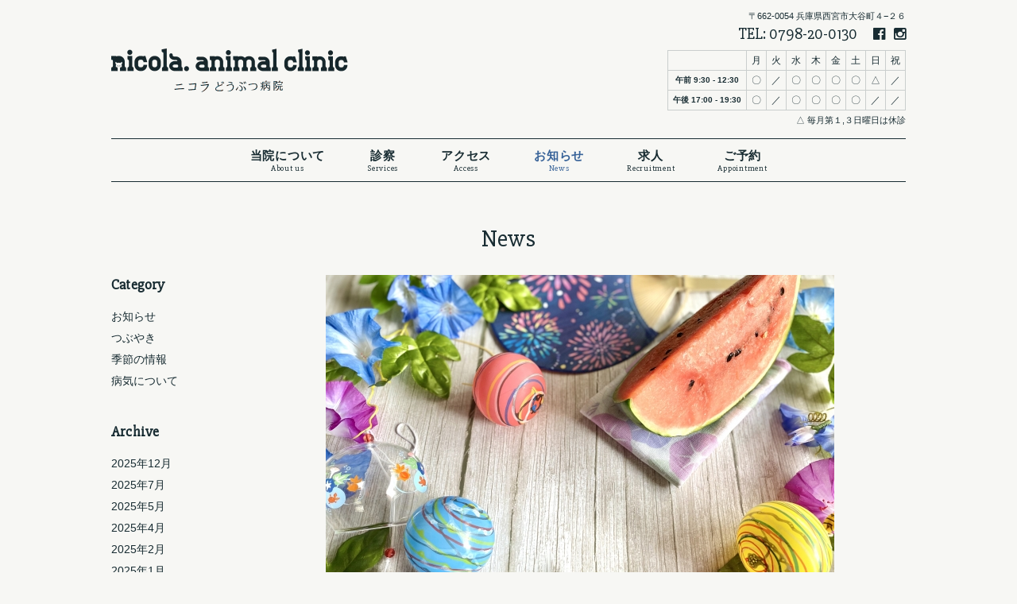

--- FILE ---
content_type: text/html; charset=UTF-8
request_url: https://www.nicola-ah.com/archives/1779
body_size: 25817
content:
<!DOCTYPE html><html dir="ltr" lang="ja" prefix="og: https://ogp.me/ns#"><head><meta charset="UTF-8"><meta name="viewport" content="width=device-width, initial-scale=1.0"><link rel="shortcut icon" type="image/x-icon" href="/favicon.ico"><meta name="description" content="2023年の当院の夏季休診は8/25（金）~29（火）となります。なお、8/24（木）の午後の診療時間は通常の時間と異なりますのでご注意下さい。本年も病院の夏休みをお盆とずらしておりますので、当院夏休..." /><link media="all" href="https://www.nicola-ah.com/wp-content/cache/autoptimize/css/autoptimize_65db7d83ebddb8deb79c11ac998c8a03.css" rel="stylesheet"><title>夏季休診のお知らせ - nicola.どうぶつ病院 [ニコラ動物病院] | 西宮市 夙川 芦屋の動物病院</title><meta name="description" content="2023年の当院の夏季休診は8/25（金）~29（火）となります。 なお、8/24（木）の午後の診療時間は通常" /><meta name="robots" content="max-image-preview:large" /><meta name="author" content="admin_everyday_nicola"/><link rel="canonical" href="https://www.nicola-ah.com/archives/1779" /><meta name="generator" content="All in One SEO (AIOSEO) 4.9.2" /><meta property="og:locale" content="ja_JP" /><meta property="og:site_name" content="nicola.どうぶつ病院 [ニコラ動物病院] | 西宮市 夙川 芦屋の動物病院 - 兵庫県西宮市の動物病院、山手幹線沿いで夙川、芦屋からもアクセス良好。nicola.どうぶつ病院はペットとの穏やかな生活の為に、負担の少ない治療を目指しています。" /><meta property="og:type" content="article" /><meta property="og:title" content="夏季休診のお知らせ - nicola.どうぶつ病院 [ニコラ動物病院] | 西宮市 夙川 芦屋の動物病院" /><meta property="og:description" content="2023年の当院の夏季休診は8/25（金）~29（火）となります。 なお、8/24（木）の午後の診療時間は通常" /><meta property="og:url" content="https://www.nicola-ah.com/archives/1779" /><meta property="article:published_time" content="2023-07-18T11:48:22+00:00" /><meta property="article:modified_time" content="2023-07-18T23:47:59+00:00" /><meta property="article:publisher" content="https://www.facebook.com/nicola.animal.clinic" /><meta name="twitter:card" content="summary_large_image" /><meta name="twitter:title" content="夏季休診のお知らせ - nicola.どうぶつ病院 [ニコラ動物病院] | 西宮市 夙川 芦屋の動物病院" /><meta name="twitter:description" content="2023年の当院の夏季休診は8/25（金）~29（火）となります。 なお、8/24（木）の午後の診療時間は通常" /> <script type="application/ld+json" class="aioseo-schema">{"@context":"https:\/\/schema.org","@graph":[{"@type":"BlogPosting","@id":"https:\/\/www.nicola-ah.com\/archives\/1779#blogposting","name":"\u590f\u5b63\u4f11\u8a3a\u306e\u304a\u77e5\u3089\u305b - nicola.\u3069\u3046\u3076\u3064\u75c5\u9662 [\u30cb\u30b3\u30e9\u52d5\u7269\u75c5\u9662] | \u897f\u5bae\u5e02 \u5919\u5ddd \u82a6\u5c4b\u306e\u52d5\u7269\u75c5\u9662","headline":"\u590f\u5b63\u4f11\u8a3a\u306e\u304a\u77e5\u3089\u305b","author":{"@id":"https:\/\/www.nicola-ah.com\/archives\/author\/admin_everyday_nicola#author"},"publisher":{"@id":"https:\/\/www.nicola-ah.com\/#organization"},"image":{"@type":"ImageObject","url":"https:\/\/www.nicola-ah.com\/wp-content\/uploads\/2023\/07\/26928063_s.jpg","width":640,"height":427},"datePublished":"2023-07-18T20:48:22+09:00","dateModified":"2023-07-19T08:47:59+09:00","inLanguage":"ja","mainEntityOfPage":{"@id":"https:\/\/www.nicola-ah.com\/archives\/1779#webpage"},"isPartOf":{"@id":"https:\/\/www.nicola-ah.com\/archives\/1779#webpage"},"articleSection":"\u304a\u77e5\u3089\u305b, \u590f\u4f11\u307f, \u590f\u5b63\u4f11\u8a3a"},{"@type":"BreadcrumbList","@id":"https:\/\/www.nicola-ah.com\/archives\/1779#breadcrumblist","itemListElement":[{"@type":"ListItem","@id":"https:\/\/www.nicola-ah.com#listItem","position":1,"name":"\u30db\u30fc\u30e0","item":"https:\/\/www.nicola-ah.com","nextItem":{"@type":"ListItem","@id":"https:\/\/www.nicola-ah.com\/archives\/category\/newstopic#listItem","name":"\u304a\u77e5\u3089\u305b"}},{"@type":"ListItem","@id":"https:\/\/www.nicola-ah.com\/archives\/category\/newstopic#listItem","position":2,"name":"\u304a\u77e5\u3089\u305b","item":"https:\/\/www.nicola-ah.com\/archives\/category\/newstopic","nextItem":{"@type":"ListItem","@id":"https:\/\/www.nicola-ah.com\/archives\/1779#listItem","name":"\u590f\u5b63\u4f11\u8a3a\u306e\u304a\u77e5\u3089\u305b"},"previousItem":{"@type":"ListItem","@id":"https:\/\/www.nicola-ah.com#listItem","name":"\u30db\u30fc\u30e0"}},{"@type":"ListItem","@id":"https:\/\/www.nicola-ah.com\/archives\/1779#listItem","position":3,"name":"\u590f\u5b63\u4f11\u8a3a\u306e\u304a\u77e5\u3089\u305b","previousItem":{"@type":"ListItem","@id":"https:\/\/www.nicola-ah.com\/archives\/category\/newstopic#listItem","name":"\u304a\u77e5\u3089\u305b"}}]},{"@type":"Organization","@id":"https:\/\/www.nicola-ah.com\/#organization","name":"nicola.\u3069\u3046\u3076\u3064\u75c5\u9662 [\u30cb\u30b3\u30e9\u52d5\u7269\u75c5\u9662] | \u897f\u5bae\u5e02 \u5919\u5ddd \u82a6\u5c4b\u306e\u52d5\u7269\u75c5\u9662","description":"\u5175\u5eab\u770c\u897f\u5bae\u5e02\u306e\u52d5\u7269\u75c5\u9662\u3001\u5c71\u624b\u5e79\u7dda\u6cbf\u3044\u3067\u5919\u5ddd\u3001\u82a6\u5c4b\u304b\u3089\u3082\u30a2\u30af\u30bb\u30b9\u826f\u597d\u3002nicola.\u3069\u3046\u3076\u3064\u75c5\u9662\u306f\u30da\u30c3\u30c8\u3068\u306e\u7a4f\u3084\u304b\u306a\u751f\u6d3b\u306e\u70ba\u306b\u3001\u8ca0\u62c5\u306e\u5c11\u306a\u3044\u6cbb\u7642\u3092\u76ee\u6307\u3057\u3066\u3044\u307e\u3059\u3002","url":"https:\/\/www.nicola-ah.com\/","telephone":"+81798200130","sameAs":["https:\/\/www.facebook.com\/nicola.animal.clinic","https:\/\/www.instagram.com\/nicola_animal\/"]},{"@type":"Person","@id":"https:\/\/www.nicola-ah.com\/archives\/author\/admin_everyday_nicola#author","url":"https:\/\/www.nicola-ah.com\/archives\/author\/admin_everyday_nicola","name":"admin_everyday_nicola","image":{"@type":"ImageObject","@id":"https:\/\/www.nicola-ah.com\/archives\/1779#authorImage","url":"https:\/\/secure.gravatar.com\/avatar\/957617aa7e2dc407da2c95d150da5437c16c168c2936bbfe6ef1c28b67857480?s=96&d=mm&r=g","width":96,"height":96,"caption":"admin_everyday_nicola"}},{"@type":"WebPage","@id":"https:\/\/www.nicola-ah.com\/archives\/1779#webpage","url":"https:\/\/www.nicola-ah.com\/archives\/1779","name":"\u590f\u5b63\u4f11\u8a3a\u306e\u304a\u77e5\u3089\u305b - nicola.\u3069\u3046\u3076\u3064\u75c5\u9662 [\u30cb\u30b3\u30e9\u52d5\u7269\u75c5\u9662] | \u897f\u5bae\u5e02 \u5919\u5ddd \u82a6\u5c4b\u306e\u52d5\u7269\u75c5\u9662","description":"2023\u5e74\u306e\u5f53\u9662\u306e\u590f\u5b63\u4f11\u8a3a\u306f8\/25\uff08\u91d1\uff09~29\uff08\u706b\uff09\u3068\u306a\u308a\u307e\u3059\u3002 \u306a\u304a\u30018\/24\uff08\u6728\uff09\u306e\u5348\u5f8c\u306e\u8a3a\u7642\u6642\u9593\u306f\u901a\u5e38","inLanguage":"ja","isPartOf":{"@id":"https:\/\/www.nicola-ah.com\/#website"},"breadcrumb":{"@id":"https:\/\/www.nicola-ah.com\/archives\/1779#breadcrumblist"},"author":{"@id":"https:\/\/www.nicola-ah.com\/archives\/author\/admin_everyday_nicola#author"},"creator":{"@id":"https:\/\/www.nicola-ah.com\/archives\/author\/admin_everyday_nicola#author"},"image":{"@type":"ImageObject","url":"https:\/\/www.nicola-ah.com\/wp-content\/uploads\/2023\/07\/26928063_s.jpg","@id":"https:\/\/www.nicola-ah.com\/archives\/1779\/#mainImage","width":640,"height":427},"primaryImageOfPage":{"@id":"https:\/\/www.nicola-ah.com\/archives\/1779#mainImage"},"datePublished":"2023-07-18T20:48:22+09:00","dateModified":"2023-07-19T08:47:59+09:00"},{"@type":"WebSite","@id":"https:\/\/www.nicola-ah.com\/#website","url":"https:\/\/www.nicola-ah.com\/","name":"nicola.\u3069\u3046\u3076\u3064\u75c5\u9662 [\u30cb\u30b3\u30e9\u52d5\u7269\u75c5\u9662] | \u897f\u5bae\u5e02 \u5919\u5ddd \u82a6\u5c4b\u306e\u52d5\u7269\u75c5\u9662","description":"\u5175\u5eab\u770c\u897f\u5bae\u5e02\u306e\u52d5\u7269\u75c5\u9662\u3001\u5c71\u624b\u5e79\u7dda\u6cbf\u3044\u3067\u5919\u5ddd\u3001\u82a6\u5c4b\u304b\u3089\u3082\u30a2\u30af\u30bb\u30b9\u826f\u597d\u3002nicola.\u3069\u3046\u3076\u3064\u75c5\u9662\u306f\u30da\u30c3\u30c8\u3068\u306e\u7a4f\u3084\u304b\u306a\u751f\u6d3b\u306e\u70ba\u306b\u3001\u8ca0\u62c5\u306e\u5c11\u306a\u3044\u6cbb\u7642\u3092\u76ee\u6307\u3057\u3066\u3044\u307e\u3059\u3002","inLanguage":"ja","publisher":{"@id":"https:\/\/www.nicola-ah.com\/#organization"}}]}</script> <link rel='dns-prefetch' href='//www.googletagmanager.com' /><link rel="alternate" type="application/rss+xml" title="nicola.どうぶつ病院 [ニコラ動物病院] | 西宮市 夙川 芦屋の動物病院 &raquo; フィード" href="https://www.nicola-ah.com/feed" /><link rel="alternate" type="application/rss+xml" title="nicola.どうぶつ病院 [ニコラ動物病院] | 西宮市 夙川 芦屋の動物病院 &raquo; コメントフィード" href="https://www.nicola-ah.com/comments/feed" /><link rel="alternate" type="application/rss+xml" title="nicola.どうぶつ病院 [ニコラ動物病院] | 西宮市 夙川 芦屋の動物病院 &raquo; 夏季休診のお知らせ のコメントのフィード" href="https://www.nicola-ah.com/archives/1779/feed" /><link rel="alternate" title="oEmbed (JSON)" type="application/json+oembed" href="https://www.nicola-ah.com/wp-json/oembed/1.0/embed?url=https%3A%2F%2Fwww.nicola-ah.com%2Farchives%2F1779" /><link rel="alternate" title="oEmbed (XML)" type="text/xml+oembed" href="https://www.nicola-ah.com/wp-json/oembed/1.0/embed?url=https%3A%2F%2Fwww.nicola-ah.com%2Farchives%2F1779&#038;format=xml" />  <script type="text/javascript" src="https://www.googletagmanager.com/gtag/js?id=G-GEN6GK8E0L" id="google_gtagjs-js" async></script> <script type="text/javascript" id="google_gtagjs-js-after">window.dataLayer = window.dataLayer || [];function gtag(){dataLayer.push(arguments);}
gtag("set","linker",{"domains":["www.nicola-ah.com"]});
gtag("js", new Date());
gtag("set", "developer_id.dZTNiMT", true);
gtag("config", "G-GEN6GK8E0L");
//# sourceURL=google_gtagjs-js-after</script> <link rel="https://api.w.org/" href="https://www.nicola-ah.com/wp-json/" /><link rel="alternate" title="JSON" type="application/json" href="https://www.nicola-ah.com/wp-json/wp/v2/posts/1779" /><link rel="EditURI" type="application/rsd+xml" title="RSD" href="https://www.nicola-ah.com/xmlrpc.php?rsd" /><meta name="generator" content="WordPress 6.9" /><link rel='shortlink' href='https://www.nicola-ah.com/?p=1779' /><meta name="generator" content="Site Kit by Google 1.170.0" /><script type='text/javascript' src='https://www.nicola-ah.com/wp-content/themes/tp_nicola/js/jquery-migrate.min.js?ver=1.4.1'></script> <script type='text/javascript' src='https://www.nicola-ah.com/wp-content/themes/tp_nicola/js/jquery.js?ver=1.12.4-wp'></script> <script src="https://www.nicola-ah.com/wp-content/themes/tp_nicola/js/tatamize.js"></script> <script src="https://www.nicola-ah.com/wp-content/themes/tp_nicola/js/jquery.bxslider.min.js"></script> <link rel="stylesheet" href="https://maxcdn.bootstrapcdn.com/font-awesome/4.4.0/css/font-awesome.min.css"><link href="https://fonts.googleapis.com/css?family=Slabo+27px" rel="stylesheet"></head>  <script async src="https://www.googletagmanager.com/gtag/js?id=UA-96085620-1"></script> <script>window.dataLayer = window.dataLayer || [];
  function gtag(){dataLayer.push(arguments);}
  gtag('js', new Date());

  gtag('config', 'UA-96085620-1');</script> <body class="wp-singular post-template-default single single-post postid-1779 single-format-standard wp-theme-tp_nicola" id="other"> <!--[if lt IE 9]><div id="foroldie"><div><p>大変申し訳ございませんが当サイトは古いバージョンのブラウザ（IE 8以下）では正しく表示されません。<br> ご面倒をおかけいたしますが他のブラウザをお使いいただくか、IEのバージョンをアップロードしてご利用ください。<br> <a href="http://www.google.co.jp/intl/ja/chrome/browser/" target="_blank">→ Chrome</a><br> <a href="http://www.mozilla.jp/firefox/" target="_blank">→ Firefox</a></p></div></div> <![endif]--><div id="wrap"><div id="togglemenu"> <span></span> <span></span> <span></span></div><div id="mainmenu" > <a class="homebt-mobile" href="https://www.nicola-ah.com/"><span>home</span></a><div class="headinfo"><div class="head_ad">〒662-0054 兵庫県西宮市大谷町４−２６</div> TEL: <a href="tel:0798-20-0130" class="tel">0798-20-0130</a><a href="https://www.facebook.com/nicola.animal.clinic" target="_blank" class="fb"><span>facebook</span></a><a href="https://www.instagram.com/nicola_animal" target="_blank" class="inst"><span>instagram</span></a></div><div> <a class="homebt" href="https://www.nicola-ah.com/"><span>ニコラ動物病院 - 西宮市夙川の動物病院　芦屋市、神戸市からもアクセス良好 -</span></a><table class="timelist_mini"><tr><th></th><td>月</td><td>火</td><td>水</td><td>木</td><td>金</td><td>土</td><td>日</td><td>祝</td></tr><tr><th>午前 9:30 - 12:30</th><td>〇</td><td>／</td><td>〇</td><td>〇</td><td>〇</td><td>〇</td><td>△</td><td>／</td></tr><tr><th>午後 17:00 - 19:30</th><td>〇</td><td>／</td><td>〇</td><td>〇</td><td>〇</td><td>〇</td><td>／</td><td>／</td></tr></table> <span style="font-size:8pt;">△ 毎月第１,３日曜日は休診</span><ul class="menu"><li><a href="https://www.nicola-ah.com/about/"><span>当院について</span><span class="ja">About us</span></a></li><li><a href="https://www.nicola-ah.com/services/"><span>診察</span><span class="ja">Services</span></a></li><li><a href="https://www.nicola-ah.com/access/"><span>アクセス</span><span class="ja">Access</span></a></li><li class="active"><a href="https://www.nicola-ah.com/news/"><span>お知らせ</span><span class="ja">News</span></a></li><li><a href="https://www.nicola-ah.com/recruitment/"><span>求人</span><span class="ja">Recruitment</span></a></li><li><a href="http://17.mfmb.jp/90248028/index.php" target="_blank"><span>ご予約</span><span class="ja">Appointment</span></a></li></ul></div></div><div class="page-content"><div class="contentbox"><h1 class="pagetit" id="newstitle"><a href="https://www.nicola-ah.com/news/">News</a></h1><div class="contenttx" id="news_area"><div class="box_r"><div id="news_block_single"><div class="mainimg"><img src="https://www.nicola-ah.com/wp-content/uploads/2023/07/26928063_s.jpg"></div><h1 class="news_tit">夏季休診のお知らせ</h1><div class="maininfo"><div class="maintext"><p>2023年の当院の夏季休診は<strong><span style="color: #ff0000;">8/25（金）~29（火）</span></strong>となります。<br /> なお、8/24（木）の午後の診療時間は通常の時間と異なりますのでご注意下さい。</p><p>本年も病院の夏休みをお盆とずらしておりますので、当院夏休み中は、近隣他院は診察されているところが多いと思います。体調が悪い時は、休み明けまで待たずに開いている病院を受診して下さい。「命」優先でお願い致します。<br /> また、夏休み期間中にお薬がなくならないよう早めにご確認下さい。</p><p>ご迷惑をお掛けいたしますが、病院スタッフそれぞれが公私共に充実した生活を実現するためのライフワークバランス確保のため、ご理解の程、宜しくお願い致します。</p><p><img fetchpriority="high" decoding="async" width="828" height="1166" class="aligncenter size-full wp-image-1789" src="https://www.nicola-ah.com/wp-content/uploads/2023/07/03ade240509be5796b8da0c9c4c8201d.png" alt="" srcset="https://www.nicola-ah.com/wp-content/uploads/2023/07/03ade240509be5796b8da0c9c4c8201d.png 828w, https://www.nicola-ah.com/wp-content/uploads/2023/07/03ade240509be5796b8da0c9c4c8201d-213x300.png 213w, https://www.nicola-ah.com/wp-content/uploads/2023/07/03ade240509be5796b8da0c9c4c8201d-355x500.png 355w, https://www.nicola-ah.com/wp-content/uploads/2023/07/03ade240509be5796b8da0c9c4c8201d-768x1082.png 768w" sizes="(max-width: 828px) 100vw, 828px" /></p><p>&nbsp;</p></div> <span class="newsdate incontents">posted date: 2023/Jul/18</span> /<div class="categorybox">category: <a href="https://www.nicola-ah.com/archives/category/newstopic" rel="category tag">お知らせ</a></div></div><nav class="post_navi"><span class="box_pre"> <a href="https://www.nicola-ah.com/archives/1737" rel="prev">previous</a></span> <span class="box_next"><a href="https://www.nicola-ah.com/archives/1810" rel="next">next</a></span></nav></div><div class="pagenate"><div class="tx-center"></div></div></div><div class="box_l"><h2>Category</h2><ul class="cate-navi"><li class="cat-item cat-item-1"><a href="https://www.nicola-ah.com/archives/category/newstopic">お知らせ</a></li><li class="cat-item cat-item-3"><a href="https://www.nicola-ah.com/archives/category/monologue">つぶやき</a></li><li class="cat-item cat-item-2"><a href="https://www.nicola-ah.com/archives/category/season">季節の情報</a></li><li class="cat-item cat-item-38"><a href="https://www.nicola-ah.com/archives/category/%e7%97%85%e6%b0%97%e3%81%ab%e3%81%a4%e3%81%84%e3%81%a6">病気について</a></li></ul><h2>Archive</h2><ul class="monthlyindex"><li><a href='https://www.nicola-ah.com/archives/date/2025/12'>2025年12月</a></li><li><a href='https://www.nicola-ah.com/archives/date/2025/07'>2025年7月</a></li><li><a href='https://www.nicola-ah.com/archives/date/2025/05'>2025年5月</a></li><li><a href='https://www.nicola-ah.com/archives/date/2025/04'>2025年4月</a></li><li><a href='https://www.nicola-ah.com/archives/date/2025/02'>2025年2月</a></li><li><a href='https://www.nicola-ah.com/archives/date/2025/01'>2025年1月</a></li><li><a href='https://www.nicola-ah.com/archives/date/2024/12'>2024年12月</a></li><li><a href='https://www.nicola-ah.com/archives/date/2024/11'>2024年11月</a></li><li><a href='https://www.nicola-ah.com/archives/date/2024/10'>2024年10月</a></li><li><a href='https://www.nicola-ah.com/archives/date/2024/07'>2024年7月</a></li><li><a href='https://www.nicola-ah.com/archives/date/2024/06'>2024年6月</a></li><li><a href='https://www.nicola-ah.com/archives/date/2024/04'>2024年4月</a></li><li><a href='https://www.nicola-ah.com/archives/date/2024/03'>2024年3月</a></li><li><a href='https://www.nicola-ah.com/archives/date/2024/02'>2024年2月</a></li><li><a href='https://www.nicola-ah.com/archives/date/2023/11'>2023年11月</a></li><li><a href='https://www.nicola-ah.com/archives/date/2023/09'>2023年9月</a></li><li><a href='https://www.nicola-ah.com/archives/date/2023/07'>2023年7月</a></li><li><a href='https://www.nicola-ah.com/archives/date/2023/04'>2023年4月</a></li><li><a href='https://www.nicola-ah.com/archives/date/2023/02'>2023年2月</a></li><li><a href='https://www.nicola-ah.com/archives/date/2023/01'>2023年1月</a></li></ul><ul class="monthlyindex"><li><a href='https://www.nicola-ah.com/archives/date/2025'>2025</a></li><li><a href='https://www.nicola-ah.com/archives/date/2024'>2024</a></li><li><a href='https://www.nicola-ah.com/archives/date/2023'>2023</a></li><li><a href='https://www.nicola-ah.com/archives/date/2022'>2022</a></li><li><a href='https://www.nicola-ah.com/archives/date/2021'>2021</a></li><li><a href='https://www.nicola-ah.com/archives/date/2020'>2020</a></li><li><a href='https://www.nicola-ah.com/archives/date/2019'>2019</a></li><li><a href='https://www.nicola-ah.com/archives/date/2018'>2018</a></li><li><a href='https://www.nicola-ah.com/archives/date/2017'>2017</a></li></ul></div></div></div></div><div id="footer"><div class="companyinfo"><h2>nicola.どうぶつ病院</h2> 〒662-0054 兵庫県西宮市大谷町４−２６　PHONE：0798-20-0130<br> 診察の予約は<a href="http://17.mfmb.jp/90248028/index.php" target="_blank">こちら</a>からどうぞ<table class="timelist_mini"><tr><th></th><td>月</td><td>火</td><td>水</td><td>木</td><td>金</td><td>土</td><td>日</td><td>祝</td></tr><tr><th>午前 9:30 - 12:30</th><td>〇</td><td>／</td><td>〇</td><td>〇</td><td>〇</td><td>〇</td><td>△</td><td>／</td></tr><tr><th>午後 17:00 - 19:30</th><td>〇</td><td>／</td><td>〇</td><td>〇</td><td>〇</td><td>〇</td><td>／</td><td>／</td></tr></table> <span style="font-size:8pt;">△ 毎月第１,３日曜日は休診</span><div class="links">各種クレジットカード決済、どうぶつ保険ご利用可能です。<br> <img src="https://www.nicola-ah.com/wp-content/themes/tp_nicola/imgs/visa.png" class="creditcard" alt="クレジットカード決済可能"><br> <a href="http://www.anicom-sompo.co.jp/" target="_blank"><img src="https://www.nicola-ah.com/wp-content/themes/tp_nicola/imgs/bn_taiou.png" class="kenpo" alt="どうぶつ健保対応"></a> <a href="https://www.ipet-ins.com/" target="_blank"><img src="https://www.nicola-ah.com/wp-content/themes/tp_nicola/imgs/bn_ipet.png" class="ipet" alt="アイペット"></a></div></div><div class="copyr">Copyright nocola.どうぶつ病院 All rights researved.</div></div></div> <a href="#" id="backtop">page<br> top</a> <script type="speculationrules">{"prefetch":[{"source":"document","where":{"and":[{"href_matches":"/*"},{"not":{"href_matches":["/wp-*.php","/wp-admin/*","/wp-content/uploads/*","/wp-content/*","/wp-content/plugins/*","/wp-content/themes/tp_nicola/*","/*\\?(.+)"]}},{"not":{"selector_matches":"a[rel~=\"nofollow\"]"}},{"not":{"selector_matches":".no-prefetch, .no-prefetch a"}}]},"eagerness":"conservative"}]}</script> <script type="module"  src="https://www.nicola-ah.com/wp-content/plugins/all-in-one-seo-pack/dist/Lite/assets/table-of-contents.95d0dfce.js?ver=4.9.2" id="aioseo/js/src/vue/standalone/blocks/table-of-contents/frontend.js-js"></script> <script id="wp-emoji-settings" type="application/json">{"baseUrl":"https://s.w.org/images/core/emoji/17.0.2/72x72/","ext":".png","svgUrl":"https://s.w.org/images/core/emoji/17.0.2/svg/","svgExt":".svg","source":{"concatemoji":"https://www.nicola-ah.com/wp-includes/js/wp-emoji-release.min.js?ver=6.9"}}</script> <script type="module">/*! This file is auto-generated */
const a=JSON.parse(document.getElementById("wp-emoji-settings").textContent),o=(window._wpemojiSettings=a,"wpEmojiSettingsSupports"),s=["flag","emoji"];function i(e){try{var t={supportTests:e,timestamp:(new Date).valueOf()};sessionStorage.setItem(o,JSON.stringify(t))}catch(e){}}function c(e,t,n){e.clearRect(0,0,e.canvas.width,e.canvas.height),e.fillText(t,0,0);t=new Uint32Array(e.getImageData(0,0,e.canvas.width,e.canvas.height).data);e.clearRect(0,0,e.canvas.width,e.canvas.height),e.fillText(n,0,0);const a=new Uint32Array(e.getImageData(0,0,e.canvas.width,e.canvas.height).data);return t.every((e,t)=>e===a[t])}function p(e,t){e.clearRect(0,0,e.canvas.width,e.canvas.height),e.fillText(t,0,0);var n=e.getImageData(16,16,1,1);for(let e=0;e<n.data.length;e++)if(0!==n.data[e])return!1;return!0}function u(e,t,n,a){switch(t){case"flag":return n(e,"\ud83c\udff3\ufe0f\u200d\u26a7\ufe0f","\ud83c\udff3\ufe0f\u200b\u26a7\ufe0f")?!1:!n(e,"\ud83c\udde8\ud83c\uddf6","\ud83c\udde8\u200b\ud83c\uddf6")&&!n(e,"\ud83c\udff4\udb40\udc67\udb40\udc62\udb40\udc65\udb40\udc6e\udb40\udc67\udb40\udc7f","\ud83c\udff4\u200b\udb40\udc67\u200b\udb40\udc62\u200b\udb40\udc65\u200b\udb40\udc6e\u200b\udb40\udc67\u200b\udb40\udc7f");case"emoji":return!a(e,"\ud83e\u1fac8")}return!1}function f(e,t,n,a){let r;const o=(r="undefined"!=typeof WorkerGlobalScope&&self instanceof WorkerGlobalScope?new OffscreenCanvas(300,150):document.createElement("canvas")).getContext("2d",{willReadFrequently:!0}),s=(o.textBaseline="top",o.font="600 32px Arial",{});return e.forEach(e=>{s[e]=t(o,e,n,a)}),s}function r(e){var t=document.createElement("script");t.src=e,t.defer=!0,document.head.appendChild(t)}a.supports={everything:!0,everythingExceptFlag:!0},new Promise(t=>{let n=function(){try{var e=JSON.parse(sessionStorage.getItem(o));if("object"==typeof e&&"number"==typeof e.timestamp&&(new Date).valueOf()<e.timestamp+604800&&"object"==typeof e.supportTests)return e.supportTests}catch(e){}return null}();if(!n){if("undefined"!=typeof Worker&&"undefined"!=typeof OffscreenCanvas&&"undefined"!=typeof URL&&URL.createObjectURL&&"undefined"!=typeof Blob)try{var e="postMessage("+f.toString()+"("+[JSON.stringify(s),u.toString(),c.toString(),p.toString()].join(",")+"));",a=new Blob([e],{type:"text/javascript"});const r=new Worker(URL.createObjectURL(a),{name:"wpTestEmojiSupports"});return void(r.onmessage=e=>{i(n=e.data),r.terminate(),t(n)})}catch(e){}i(n=f(s,u,c,p))}t(n)}).then(e=>{for(const n in e)a.supports[n]=e[n],a.supports.everything=a.supports.everything&&a.supports[n],"flag"!==n&&(a.supports.everythingExceptFlag=a.supports.everythingExceptFlag&&a.supports[n]);var t;a.supports.everythingExceptFlag=a.supports.everythingExceptFlag&&!a.supports.flag,a.supports.everything||((t=a.source||{}).concatemoji?r(t.concatemoji):t.wpemoji&&t.twemoji&&(r(t.twemoji),r(t.wpemoji)))});
//# sourceURL=https://www.nicola-ah.com/wp-includes/js/wp-emoji-loader.min.js</script>  <script type="text/javascript">jQuery(window).load(function() {
jQuery('#fade').delay(50).fadeOut(400);
});</script> <script type="text/javascript">jQuery(document).ready(function(){
  jQuery('.bxslider').bxSlider({
	  mode: 'fade',
	  auto: true,
	  speed:1000,
	  controls:false,
	  pause:7000,
	  pager:false,
	  
	  });
});</script> <div id="fade"><div id="loader"> Now loading...</div> <noscript><p>JavaScriptが無効の場合、コンテンツが正しく表示されません。</p> </noscript></div></body></html>

--- FILE ---
content_type: text/css
request_url: https://www.nicola-ah.com/wp-content/cache/autoptimize/css/autoptimize_65db7d83ebddb8deb79c11ac998c8a03.css
body_size: 11649
content:
img:is([sizes=auto i],[sizes^="auto," i]){contain-intrinsic-size:3000px 1500px}
img.wp-smiley,img.emoji{display:inline !important;border:none !important;box-shadow:none !important;height:1em !important;width:1em !important;margin:0 .07em !important;vertical-align:-.1em !important;background:0 0 !important;padding:0 !important}
:root{--wp-block-synced-color:#7a00df;--wp-block-synced-color--rgb:122,0,223;--wp-bound-block-color:var(--wp-block-synced-color);--wp-editor-canvas-background:#ddd;--wp-admin-theme-color:#007cba;--wp-admin-theme-color--rgb:0,124,186;--wp-admin-theme-color-darker-10:#006ba1;--wp-admin-theme-color-darker-10--rgb:0,107,160.5;--wp-admin-theme-color-darker-20:#005a87;--wp-admin-theme-color-darker-20--rgb:0,90,135;--wp-admin-border-width-focus:2px}@media (min-resolution:192dpi){:root{--wp-admin-border-width-focus:1.5px}}.wp-element-button{cursor:pointer}:root .has-very-light-gray-background-color{background-color:#eee}:root .has-very-dark-gray-background-color{background-color:#313131}:root .has-very-light-gray-color{color:#eee}:root .has-very-dark-gray-color{color:#313131}:root .has-vivid-green-cyan-to-vivid-cyan-blue-gradient-background{background:linear-gradient(135deg,#00d084,#0693e3)}:root .has-purple-crush-gradient-background{background:linear-gradient(135deg,#34e2e4,#4721fb 50%,#ab1dfe)}:root .has-hazy-dawn-gradient-background{background:linear-gradient(135deg,#faaca8,#dad0ec)}:root .has-subdued-olive-gradient-background{background:linear-gradient(135deg,#fafae1,#67a671)}:root .has-atomic-cream-gradient-background{background:linear-gradient(135deg,#fdd79a,#004a59)}:root .has-nightshade-gradient-background{background:linear-gradient(135deg,#330968,#31cdcf)}:root .has-midnight-gradient-background{background:linear-gradient(135deg,#020381,#2874fc)}:root{--wp--preset--font-size--normal:16px;--wp--preset--font-size--huge:42px}.has-regular-font-size{font-size:1em}.has-larger-font-size{font-size:2.625em}.has-normal-font-size{font-size:var(--wp--preset--font-size--normal)}.has-huge-font-size{font-size:var(--wp--preset--font-size--huge)}.has-text-align-center{text-align:center}.has-text-align-left{text-align:left}.has-text-align-right{text-align:right}.has-fit-text{white-space:nowrap!important}#end-resizable-editor-section{display:none}.aligncenter{clear:both}.items-justified-left{justify-content:flex-start}.items-justified-center{justify-content:center}.items-justified-right{justify-content:flex-end}.items-justified-space-between{justify-content:space-between}.screen-reader-text{border:0;clip-path:inset(50%);height:1px;margin:-1px;overflow:hidden;padding:0;position:absolute;width:1px;word-wrap:normal!important}.screen-reader-text:focus{background-color:#ddd;clip-path:none;color:#444;display:block;font-size:1em;height:auto;left:5px;line-height:normal;padding:15px 23px 14px;text-decoration:none;top:5px;width:auto;z-index:100000}html :where(.has-border-color){border-style:solid}html :where([style*=border-top-color]){border-top-style:solid}html :where([style*=border-right-color]){border-right-style:solid}html :where([style*=border-bottom-color]){border-bottom-style:solid}html :where([style*=border-left-color]){border-left-style:solid}html :where([style*=border-width]){border-style:solid}html :where([style*=border-top-width]){border-top-style:solid}html :where([style*=border-right-width]){border-right-style:solid}html :where([style*=border-bottom-width]){border-bottom-style:solid}html :where([style*=border-left-width]){border-left-style:solid}html :where(img[class*=wp-image-]){height:auto;max-width:100%}:where(figure){margin:0 0 1em}html :where(.is-position-sticky){--wp-admin--admin-bar--position-offset:var(--wp-admin--admin-bar--height,0px)}@media screen and (max-width:600px){html :where(.is-position-sticky){--wp-admin--admin-bar--position-offset:0px}}
:root{--wp--preset--aspect-ratio--square:1;--wp--preset--aspect-ratio--4-3:4/3;--wp--preset--aspect-ratio--3-4:3/4;--wp--preset--aspect-ratio--3-2:3/2;--wp--preset--aspect-ratio--2-3:2/3;--wp--preset--aspect-ratio--16-9:16/9;--wp--preset--aspect-ratio--9-16:9/16;--wp--preset--color--black:#000;--wp--preset--color--cyan-bluish-gray:#abb8c3;--wp--preset--color--white:#fff;--wp--preset--color--pale-pink:#f78da7;--wp--preset--color--vivid-red:#cf2e2e;--wp--preset--color--luminous-vivid-orange:#ff6900;--wp--preset--color--luminous-vivid-amber:#fcb900;--wp--preset--color--light-green-cyan:#7bdcb5;--wp--preset--color--vivid-green-cyan:#00d084;--wp--preset--color--pale-cyan-blue:#8ed1fc;--wp--preset--color--vivid-cyan-blue:#0693e3;--wp--preset--color--vivid-purple:#9b51e0;--wp--preset--gradient--vivid-cyan-blue-to-vivid-purple:linear-gradient(135deg,#0693e3 0%,#9b51e0 100%);--wp--preset--gradient--light-green-cyan-to-vivid-green-cyan:linear-gradient(135deg,#7adcb4 0%,#00d082 100%);--wp--preset--gradient--luminous-vivid-amber-to-luminous-vivid-orange:linear-gradient(135deg,#fcb900 0%,#ff6900 100%);--wp--preset--gradient--luminous-vivid-orange-to-vivid-red:linear-gradient(135deg,#ff6900 0%,#cf2e2e 100%);--wp--preset--gradient--very-light-gray-to-cyan-bluish-gray:linear-gradient(135deg,#eee 0%,#a9b8c3 100%);--wp--preset--gradient--cool-to-warm-spectrum:linear-gradient(135deg,#4aeadc 0%,#9778d1 20%,#cf2aba 40%,#ee2c82 60%,#fb6962 80%,#fef84c 100%);--wp--preset--gradient--blush-light-purple:linear-gradient(135deg,#ffceec 0%,#9896f0 100%);--wp--preset--gradient--blush-bordeaux:linear-gradient(135deg,#fecda5 0%,#fe2d2d 50%,#6b003e 100%);--wp--preset--gradient--luminous-dusk:linear-gradient(135deg,#ffcb70 0%,#c751c0 50%,#4158d0 100%);--wp--preset--gradient--pale-ocean:linear-gradient(135deg,#fff5cb 0%,#b6e3d4 50%,#33a7b5 100%);--wp--preset--gradient--electric-grass:linear-gradient(135deg,#caf880 0%,#71ce7e 100%);--wp--preset--gradient--midnight:linear-gradient(135deg,#020381 0%,#2874fc 100%);--wp--preset--font-size--small:13px;--wp--preset--font-size--medium:20px;--wp--preset--font-size--large:36px;--wp--preset--font-size--x-large:42px;--wp--preset--spacing--20:.44rem;--wp--preset--spacing--30:.67rem;--wp--preset--spacing--40:1rem;--wp--preset--spacing--50:1.5rem;--wp--preset--spacing--60:2.25rem;--wp--preset--spacing--70:3.38rem;--wp--preset--spacing--80:5.06rem;--wp--preset--shadow--natural:6px 6px 9px rgba(0,0,0,.2);--wp--preset--shadow--deep:12px 12px 50px rgba(0,0,0,.4);--wp--preset--shadow--sharp:6px 6px 0px rgba(0,0,0,.2);--wp--preset--shadow--outlined:6px 6px 0px -3px #fff,6px 6px #000;--wp--preset--shadow--crisp:6px 6px 0px #000}:where(.is-layout-flex){gap:.5em}:where(.is-layout-grid){gap:.5em}body .is-layout-flex{display:flex}.is-layout-flex{flex-wrap:wrap;align-items:center}.is-layout-flex>:is(*,div){margin:0}body .is-layout-grid{display:grid}.is-layout-grid>:is(*,div){margin:0}:where(.wp-block-columns.is-layout-flex){gap:2em}:where(.wp-block-columns.is-layout-grid){gap:2em}:where(.wp-block-post-template.is-layout-flex){gap:1.25em}:where(.wp-block-post-template.is-layout-grid){gap:1.25em}.has-black-color{color:var(--wp--preset--color--black) !important}.has-cyan-bluish-gray-color{color:var(--wp--preset--color--cyan-bluish-gray) !important}.has-white-color{color:var(--wp--preset--color--white) !important}.has-pale-pink-color{color:var(--wp--preset--color--pale-pink) !important}.has-vivid-red-color{color:var(--wp--preset--color--vivid-red) !important}.has-luminous-vivid-orange-color{color:var(--wp--preset--color--luminous-vivid-orange) !important}.has-luminous-vivid-amber-color{color:var(--wp--preset--color--luminous-vivid-amber) !important}.has-light-green-cyan-color{color:var(--wp--preset--color--light-green-cyan) !important}.has-vivid-green-cyan-color{color:var(--wp--preset--color--vivid-green-cyan) !important}.has-pale-cyan-blue-color{color:var(--wp--preset--color--pale-cyan-blue) !important}.has-vivid-cyan-blue-color{color:var(--wp--preset--color--vivid-cyan-blue) !important}.has-vivid-purple-color{color:var(--wp--preset--color--vivid-purple) !important}.has-black-background-color{background-color:var(--wp--preset--color--black) !important}.has-cyan-bluish-gray-background-color{background-color:var(--wp--preset--color--cyan-bluish-gray) !important}.has-white-background-color{background-color:var(--wp--preset--color--white) !important}.has-pale-pink-background-color{background-color:var(--wp--preset--color--pale-pink) !important}.has-vivid-red-background-color{background-color:var(--wp--preset--color--vivid-red) !important}.has-luminous-vivid-orange-background-color{background-color:var(--wp--preset--color--luminous-vivid-orange) !important}.has-luminous-vivid-amber-background-color{background-color:var(--wp--preset--color--luminous-vivid-amber) !important}.has-light-green-cyan-background-color{background-color:var(--wp--preset--color--light-green-cyan) !important}.has-vivid-green-cyan-background-color{background-color:var(--wp--preset--color--vivid-green-cyan) !important}.has-pale-cyan-blue-background-color{background-color:var(--wp--preset--color--pale-cyan-blue) !important}.has-vivid-cyan-blue-background-color{background-color:var(--wp--preset--color--vivid-cyan-blue) !important}.has-vivid-purple-background-color{background-color:var(--wp--preset--color--vivid-purple) !important}.has-black-border-color{border-color:var(--wp--preset--color--black) !important}.has-cyan-bluish-gray-border-color{border-color:var(--wp--preset--color--cyan-bluish-gray) !important}.has-white-border-color{border-color:var(--wp--preset--color--white) !important}.has-pale-pink-border-color{border-color:var(--wp--preset--color--pale-pink) !important}.has-vivid-red-border-color{border-color:var(--wp--preset--color--vivid-red) !important}.has-luminous-vivid-orange-border-color{border-color:var(--wp--preset--color--luminous-vivid-orange) !important}.has-luminous-vivid-amber-border-color{border-color:var(--wp--preset--color--luminous-vivid-amber) !important}.has-light-green-cyan-border-color{border-color:var(--wp--preset--color--light-green-cyan) !important}.has-vivid-green-cyan-border-color{border-color:var(--wp--preset--color--vivid-green-cyan) !important}.has-pale-cyan-blue-border-color{border-color:var(--wp--preset--color--pale-cyan-blue) !important}.has-vivid-cyan-blue-border-color{border-color:var(--wp--preset--color--vivid-cyan-blue) !important}.has-vivid-purple-border-color{border-color:var(--wp--preset--color--vivid-purple) !important}.has-vivid-cyan-blue-to-vivid-purple-gradient-background{background:var(--wp--preset--gradient--vivid-cyan-blue-to-vivid-purple) !important}.has-light-green-cyan-to-vivid-green-cyan-gradient-background{background:var(--wp--preset--gradient--light-green-cyan-to-vivid-green-cyan) !important}.has-luminous-vivid-amber-to-luminous-vivid-orange-gradient-background{background:var(--wp--preset--gradient--luminous-vivid-amber-to-luminous-vivid-orange) !important}.has-luminous-vivid-orange-to-vivid-red-gradient-background{background:var(--wp--preset--gradient--luminous-vivid-orange-to-vivid-red) !important}.has-very-light-gray-to-cyan-bluish-gray-gradient-background{background:var(--wp--preset--gradient--very-light-gray-to-cyan-bluish-gray) !important}.has-cool-to-warm-spectrum-gradient-background{background:var(--wp--preset--gradient--cool-to-warm-spectrum) !important}.has-blush-light-purple-gradient-background{background:var(--wp--preset--gradient--blush-light-purple) !important}.has-blush-bordeaux-gradient-background{background:var(--wp--preset--gradient--blush-bordeaux) !important}.has-luminous-dusk-gradient-background{background:var(--wp--preset--gradient--luminous-dusk) !important}.has-pale-ocean-gradient-background{background:var(--wp--preset--gradient--pale-ocean) !important}.has-electric-grass-gradient-background{background:var(--wp--preset--gradient--electric-grass) !important}.has-midnight-gradient-background{background:var(--wp--preset--gradient--midnight) !important}.has-small-font-size{font-size:var(--wp--preset--font-size--small) !important}.has-medium-font-size{font-size:var(--wp--preset--font-size--medium) !important}.has-large-font-size{font-size:var(--wp--preset--font-size--large) !important}.has-x-large-font-size{font-size:var(--wp--preset--font-size--x-large) !important}
/*! This file is auto-generated */
.wp-block-button__link{color:#fff;background-color:#32373c;border-radius:9999px;box-shadow:none;text-decoration:none;padding:calc(.667em + 2px) calc(1.333em + 2px);font-size:1.125em}.wp-block-file__button{background:#32373c;color:#fff;text-decoration:none}
.bx-wrapper{position:relative;margin:0 auto 60px;padding:0;*zoom:1;}.bx-wrapper img{max-width:100%;display:block}.bx-wrapper .bx-viewport{background:#fff;-webkit-transform:translatez(0);-moz-transform:translatez(0);-ms-transform:translatez(0);-o-transform:translatez(0);transform:translatez(0)}.bx-wrapper .bx-pager,.bx-wrapper .bx-controls-auto{position:absolute;bottom:-30px;width:100%}.bx-wrapper .bx-loading{min-height:50px;background:url(//www.nicola-ah.com/wp-content/themes/tp_nicola/css/images/bx_loader.gif) center center no-repeat #fff;height:100%;width:100%;position:absolute;top:0;left:0;z-index:2000}.bx-wrapper .bx-pager{text-align:center;font-size:.85em;font-family:Arial;font-weight:700;color:#666;padding-top:20px}.bx-wrapper .bx-pager .bx-pager-item,.bx-wrapper .bx-controls-auto .bx-controls-auto-item{display:inline-block;*zoom:1;*display:inline;}.bx-wrapper .bx-pager.bx-default-pager a{background:#666;text-indent:-9999px;display:block;width:10px;height:10px;margin:0 5px;outline:0;-moz-border-radius:5px;-webkit-border-radius:5px;border-radius:5px}.bx-wrapper .bx-pager.bx-default-pager a:hover,.bx-wrapper .bx-pager.bx-default-pager a.active{background:#000}.bx-wrapper .bx-prev{left:10px;background:url(//www.nicola-ah.com/wp-content/themes/tp_nicola/css/images/controls.png) no-repeat 0 -32px}.bx-wrapper .bx-next{right:10px;background:url(//www.nicola-ah.com/wp-content/themes/tp_nicola/css/images/controls.png) no-repeat -43px -32px}.bx-wrapper .bx-prev:hover{background-position:0 0}.bx-wrapper .bx-next:hover{background-position:-43px 0}.bx-wrapper .bx-controls-direction a{position:absolute;top:50%;margin-top:-16px;outline:0;width:32px;height:32px;text-indent:-9999px;z-index:9999}.bx-wrapper .bx-controls-direction a.disabled{display:none}.bx-wrapper .bx-controls-auto{text-align:center}.bx-wrapper .bx-controls-auto .bx-start{display:block;text-indent:-9999px;width:10px;height:11px;outline:0;background:url(//www.nicola-ah.com/wp-content/themes/tp_nicola/css/images/controls.png) -86px -11px no-repeat;margin:0 3px}.bx-wrapper .bx-controls-auto .bx-start:hover,.bx-wrapper .bx-controls-auto .bx-start.active{background-position:-86px 0}.bx-wrapper .bx-controls-auto .bx-stop{display:block;text-indent:-9999px;width:9px;height:11px;outline:0;background:url(//www.nicola-ah.com/wp-content/themes/tp_nicola/css/images/controls.png) -86px -44px no-repeat;margin:0 3px}.bx-wrapper .bx-controls-auto .bx-stop:hover,.bx-wrapper .bx-controls-auto .bx-stop.active{background-position:-86px -33px}.bx-wrapper .bx-controls.bx-has-controls-auto.bx-has-pager .bx-pager{text-align:left;width:80%}.bx-wrapper .bx-controls.bx-has-controls-auto.bx-has-pager .bx-controls-auto{right:0;width:35px}.bx-wrapper .bx-caption{position:absolute;bottom:0;left:0;background:#666\9;background:rgba(80,80,80,.75);width:100%}.bx-wrapper .bx-caption span{color:#fff;font-family:Arial;display:block;font-size:.85em;padding:10px}
@charset "UTF-8";.clearfix:before,.clearfix:after{content:" ";display:table}.clearfix:after{clear:both}html,body,div,span,applet,object,iframe,h1,h2,h3,h4,h5,h6,p,blockquote,pre,a,abbr,acronym,address,big,cite,code,del,dfn,em,font,ins,kbd,q,s,samp,small,strike,strong,sub,sup,tt,var,dl,dt,dd,ol,ul,li,fieldset,form,label,legend,table,caption,tbody,tfoot,thead,tr,th,td{border:0;font-size:100%;font-style:inherit;font-weight:inherit;margin:0;outline:0;padding:0;vertical-align:baseline}html{-webkit-box-sizing:border-box;-moz-box-sizing:border-box;box-sizing:border-box;font-size:62.5%;overflow-y:scroll;-webkit-text-size-adjust:100%;-ms-text-size-adjust:100%;height:100%}*{-webkit-box-sizing:inherit;-moz-box-sizing:inherit;box-sizing:inherit}*:before,*:after{-webkit-box-sizing:inherit;-moz-box-sizing:inherit;box-sizing:inherit}body{background-color:#f7f7f4;height:100%;min-height:100%;text-align:center;position:relative;max-width:100%;font-family:"游ゴシック体","Yu Gothic",YuGothic,"Hiragino Kaku Gothic Pro","ヒラギノ角ゴ Pro W3","Meiryo","メイリオ","Osaka","MS PGothic",arial,helvetica,sans-serif;-webkit-font-smoothing:antialiased;font-size:14px;line-height:1.7;color:main-black}@media (max-width:770px){body{font-size:15px}}article,aside,details,figcaption,figure,footer,header,main,nav,section{display:block}section{margin:0}ol,ul{list-style:none}table{border-collapse:separate;border-spacing:0}caption,th,td{font-weight:400;text-align:left}blockquote:before,blockquote:after{content:""}q:before,q:after{content:""}blockquote,q{-webkit-hyphens:none;-moz-hyphens:none;-ms-hyphens:none;hyphens:none;quotes:none}a{-webkit-transition:all .3s ease;-moz-transition:all .3s ease;-o-transition:all .3s ease;transition:all .3s ease;text-decoration:none;backface-visibility:hidden}a:hover,a:active,a:focus{border:0;outline:0;color:#376298}a img{border:0;outline:0}button,input,select,textarea{font-size:14px;line-height:1.7}body,button,input,select,textarea,a{color:#182c32}h1,h2,h3,h4,h5,h6{clear:both;font-weight:700;line-height:1.4;letter-spacing:.01em}h1 p,h2 p,h3 p,h4 p,h5 p,h6 p{margin:0}h1.maintx,h1.mainpagetx,h2.maintx,h2.mainpagetx,h3.maintx,h3.mainpagetx,h4.maintx,h4.mainpagetx,h5.maintx,h5.mainpagetx,h6.maintx,h6.mainpagetx{font-size:48px;font-weight:400}h1.mainpagetx,h2.mainpagetx,h3.mainpagetx,h4.mainpagetx,h5.mainpagetx,h6.mainpagetx{font-size:44px}h1.mainpagetx p,h2.mainpagetx p,h3.mainpagetx p,h4.mainpagetx p,h5.mainpagetx p,h6.mainpagetx p{letter-spacing:normal}@media (max-width:760px){h1.maintx,h1.mainpagetx,h2.maintx,h2.mainpagetx,h3.maintx,h3.mainpagetx,h4.maintx,h4.mainpagetx,h5.maintx,h5.mainpagetx,h6.maintx,h6.mainpagetx{font-size:36px}}p{margin-bottom:1.6em;letter-spacing:.01em}b,strong{font-weight:700}dfn,cite,em,i{font-style:italic}blockquote{border-left:4px solid #707070;border-left:4px solid rgba(51,51,51,.7);color:#707070;color:rgba(51,51,51,.7);font-size:18px;font-size:1.8rem;font-style:italic;line-height:1.6667;margin-bottom:1.6667em;padding-left:.7778em}blockquote p{margin-bottom:1.6667em}blockquote>p:last-child{margin-bottom:0}blockquote cite,blockquote small{color:#333;font-size:15px;font-size:1.5rem;line-height:1.6}blockquote em,blockquote i,blockquote cite{font-style:normal}blockquote strong,blockquote b{font-weight:400}address{font-style:italic;margin:0 0 1.6em}code,kbd,tt,var,samp{font-family:Inconsolata,monospace;-webkit-hyphens:none;-moz-hyphens:none;-ms-hyphens:none;hyphens:none}pre{font-family:Inconsolata,monospace;-webkit-hyphens:none;-moz-hyphens:none;-ms-hyphens:none;hyphens:none;background-color:transparent;background-color:rgba(0,0,0,.01);border:1px solid #eaeaea;border:1px solid rgba(51,51,51,.1);line-height:1.2;margin-bottom:1.6em;max-width:100%;overflow:auto;padding:.8em;white-space:pre;white-space:pre-wrap;word-wrap:break-word}abbr[title]{border-bottom:1px dotted #eaeaea;border-bottom:1px dotted rgba(51,51,51,.1);cursor:help}mark,ins{background-color:rgba(255,249,192,.47);text-decoration:none;margin-left:4px}sup,sub{font-size:75%;height:0;line-height:0;position:relative;vertical-align:baseline}sup{bottom:1ex}sub{top:.5ex}small{font-size:75%}big{font-size:125%}hr{background-color:#eaeaea;background-color:rgba(51,51,51,.1);border:0;height:1px;margin-bottom:1.6em}ul{list-style:none}ol{list-style:decimal}li>ul,li>ol{margin-bottom:0}dt{font-weight:700}table,th,td{border:1px solid rgba(24,44,50,.2);vertical-align:middle}table{border-collapse:separate;border-spacing:0;border-width:1px 0 0 1px;margin:0;table-layout:fixed;width:100%}caption,th,td{font-weight:400;text-align:left}th{border-width:0 1px 1px 0;font-weight:700}td{border-width:0 1px 1px 0}th,td{padding:12px 12px 7px;line-height:1.5}img{-ms-interpolation-mode:bicubic;border:0;height:auto;max-width:100%;vertical-align:middle;user-select:none;-moz-user-select:none;-webkit-user-select:none;-ms-user-select:none}figure{margin:0}del{opacity:.8}::-webkit-input-placeholder,:-moz-placeholder{color:rgba(51,51,51,.4);font-size:90%}::-moz-placeholder{color:rgba(51,51,51,.4);opacity:1;font-size:90%}:-ms-input-placeholder{color:rgba(51,51,51,.4);font-size:90%}button,input,select,textarea{background-color:rgba(204,204,204,.15);border-radius:0 !important;line-height:1.5;margin:0;max-width:100%;vertical-align:baseline;border:0;padding:3px 5px}button{line-height:normal}input{line-height:normal;background-image:-webkit-linear-gradient(rgba(255,255,255,0),rgba(255,255,255,0));color:#333}textarea{background-image:-webkit-linear-gradient(rgba(255,255,255,0),rgba(255,255,255,0))}input:focus,textarea:focus{background-color:#fff;color:#333}button[disabled],input[disabled],select[disabled],textarea[disabled]{cursor:default;opacity:.5}button{-webkit-appearance:none;background-color:#333;border:0;color:#fff;cursor:pointer;font-size:12px;font-size:1.2rem;font-weight:700;padding:.7917em 1.5em;text-transform:uppercase}input[type=button],input[type=reset],input[type=submit]{-webkit-appearance:none;background-color:#e2464e;border:0 !important;border-radius:2px !important;color:#fff;cursor:pointer;font-weight:700;text-transform:uppercase;-webkit-transition:all .3s ease;-moz-transition:all .3s ease;-o-transition:all .3s ease;transition:all .3s ease}button:hover{background-color:rgba(51,51,51,.7);outline:0}input[type=button]:hover,input[type=reset]:hover,input[type=submit]:hover{background-color:#ec888d;outline:0}button:focus{background-color:#707070;background-color:rgba(51,51,51,.7);outline:0}input[type=button]:focus,input[type=reset]:focus,input[type=submit]:focus{background-color:#707070;background-color:rgba(51,51,51,.7);outline:0}input[type=search]{-webkit-appearance:textfield}input[type=search]::-webkit-search-cancel-button,input[type=search]::-webkit-search-decoration{-webkit-appearance:none}button::-moz-focus-inner{border:0;padding:0}input::-moz-focus-inner{border:0;padding:0}input[type=text],input[type=email],input[type=url],input[type=password],input[type=search],input[type=tel]{padding:8px 10px;width:100%}textarea{padding:.375em;width:100%;overflow:auto;vertical-align:top}input[type=text]:focus,input[type=email]:focus,input[type=url]:focus,input[type=password]:focus,input[type=search]:focus,input[type=tel]:focus{outline:0}textarea:focus{outline:0}.post-password-form{position:relative}.post-password-form label{color:#707070;color:rgba(51,51,51,.7);display:block;font-size:12px;font-size:1.2rem;font-weight:700;letter-spacing:.04em;line-height:1.5;text-transform:uppercase}.post-password-form input[type=submit]{position:absolute;right:0;bottom:0}input[type=checkbox],input[type=radio]{padding:0}.search-form input[type=submit],.widget .search-form input[type=submit]{padding:0}.wpcf7-form{margin-top:30px}.wpcf7-form input,.wpcf7-form textarea{border:1px solid rgba(204,204,204,.64)}.wpcf7-form input.wpcf7-not-valid,.wpcf7-form textarea.wpcf7-not-valid{border-color:rgba(211,73,73,.49)}span.wpcf7-not-valid-tip{font-size:11px;color:#d34949;text-align:right}div.wpcf7-validation-errors{display:none !important}div.wpcf7 img.ajax-loader{display:none}div.wpcf7-mail-sent-ok{width:100%;margin:0;padding:60px 0 40px;text-align:center;border:0}.wpcf7c-conf{background-color:#f3f3f3;border-color:#ccc}#b-submit{margin:10px auto;padding:10px 15px}#wrap{position:relative;z-index:2;min-height:100%;padding-bottom:320px;padding-top:236px}@media (max-width:770px){#wrap{padding-top:0;padding-bottom:420px}}#mainarea{margin:0 auto;max-width:1040px;padding:0 50px;position:relative;z-index:5}@media (max-width:770px){#mainarea{padding:0 25px;width:100%}}@media (max-width:660px){#mainarea{padding:0 15px}}.contentbox{width:100%;margin:0 auto}.contenttx{width:100%;text-align:left}.contenttx h1{font-size:20px;margin-bottom:20px}.contenttx #news_block h1{margin-bottom:30px}.contenttx h1.tit{margin:60px 0 25px;border-bottom:1px solid #182c32;padding-bottom:7px;vertical-align:top}.contenttx h1.tit .txmini{vertical-align:middle;padding-bottom:3px;display:inline-block}@media (max-width:770px){.contenttx h1.tit{margin-top:60px;text-align:center;padding-bottom:10px}.contenttx h1.tit .txmini{display:block;margin-top:5px;font-size:10px}}.contenttx .maintext h1.tit:first-child{margin-top:30px}.contenttx h2.tit{margin:3.4em 0 10px;font-size:1.2em}.contenttx h2.tit:before{font-family:fontawesome;content:"";font-size:14px;font-weight:400;color:inherit;margin-right:5px;-webkit-transition:all .3s ease;-moz-transition:all .3s ease;-o-transition:all .3s ease;transition:all .3s ease}@media (max-width:770px){.contenttx #schedule h1.tit{margin-top:25px}}.contenttx h2{font-size:1.3em;margin-bottom:16px}.contenttx h3{font-size:1.2em;margin-bottom:12px}.contenttx h4{font-size:1.1em;margin-bottom:10px}.contenttx .kakko{margin-left:-.5em}@media (max-width:770px){.contenttx h1{margin-bottom:17px}.contenttx h2{margin-bottom:14px}.contenttx h3{margin-bottom:12px}.contenttx h4{margin-bottom:10px}}.contenttx .txmini{font-size:.66em;font-weight:400}.contenttx ul{font-family:"游ゴシック体","Yu Gothic",YuGothic,"Hiragino Kaku Gothic Pro","ヒラギノ角ゴ Pro W3","Meiryo","メイリオ","Osaka","MS PGothic",arial,helvetica,sans-serif;list-style-position:inside}.contenttx ul li{margin-bottom:4px}.contenttx ul.nomlist li:before{content:'';margin-left:-25px;margin-right:0}.contenttx ul.hihun li{font-size:13px;margin-bottom:4px;padding-left:25px}.contenttx ul.hihun li:before{content:"-";padding-left:5px;margin-right:15px;margin-left:-25px}.contenttx .kome{line-height:1.5;padding-left:20px;position:relative}.contenttx .kome:before{position:absolute;left:0;top:0}@media (max-width:770px){.contenttx .kome{font-size:12px}}.contenttx .gaku{border:7px solid #fff;margin:10px auto;-webkit-box-shadow:0 0 1px rgba(0,0,0,.15);box-shadow:0 0 1px rgba(0,0,0,.15)}.center{text-align:center}.box_l{float:left;width:50%;text-align:left}.box_r{float:right;width:50%;text-align:left}@media (max-width:770px){.box_l,.box_r{width:100%;float:none;padding:0 !important;margin-bottom:30px}}.tx-center{margin:0 auto;position:relative;text-align:center}.kome:before{content:"※";margin-right:2px;color:#e2464e;font-weight:400}.yaji{text-decoration:none}.yaji:before{font-family:fontawesome;content:"";font-size:15px;font-weight:400;color:#376298;margin-right:5px;-webkit-transition:all .3s ease;-moz-transition:all .3s ease;-o-transition:all .3s ease;transition:all .3s ease}.txmini{font-size:.8em}.triangle:before{font-family:fontawesome;content:"";font-size:15px;font-weight:400;color:#182c32;margin-right:5px;-webkit-transition:all .3s ease;-moz-transition:all .3s ease;-o-transition:all .3s ease;transition:all .3s ease}.triangle:before{font-weight:400}.openpage{display:inline-block;margin-right:15px;margin-bottom:10px}.openpage:before{font-family:fontawesome;content:"";font-size:15px;font-weight:400;color:#182c32;margin-right:5px;-webkit-transition:all .3s ease;-moz-transition:all .3s ease;-o-transition:all .3s ease;transition:all .3s ease}.pagenate{margin:40px auto;width:100%;max-width:760px;text-align:center;font-family:"Slabo 27px","Times New Roman","A1明朝","A1 Mincho","Times New Roman","游明朝",YuMincho,"ヒラギノ明朝 ProN W3","Hiragino Mincho ProN","游ゴシック体","Yu Gothic","YuGothic",serif;font-size:13px;line-height:1;position:relative}.pagenate a{color:#376298}.pagenate a.prev,.pagenate a.next{position:absolute;padding:15px 0;top:0}.pagenate a.prev{left:0}.pagenate a.prev:before{font-family:fontawesome;content:"";font-size:12px;font-weight:400;color:inherit;margin-right:5px;-webkit-transition:all .3s ease;-moz-transition:all .3s ease;-o-transition:all .3s ease;transition:all .3s ease}.pagenate a.next{right:0}.pagenate a.next:after{font-family:fontawesome;content:"";font-size:12px;font-weight:400;color:inherit;margin-left:5px;-webkit-transition:all .3s ease;-moz-transition:all .3s ease;-o-transition:all .3s ease;transition:all .3s ease}.pagenate .page-numbers{padding:13px 10px;display:inline-block}.pagenate .page-numbers:hover{opacity:1}.pagenate .page-numbers.current{opacity:.5}.pagenate .page-numbers.prev:hover,.pagenate .page-numbers.next:hover{opacity:.5;text-decoration:none}.post_navi{text-align:center;margin:30px 0 0;font-size:12px;position:relative;padding:10px 0;line-height:1}.post_navi .box_pre,.post_navi .box_next{position:absolute;top:0}.post_navi .box_pre{left:0}.post_navi .box_pre a:before{font-family:fontawesome;content:"";font-size:12px;font-weight:400;color:inherit;margin-right:5px;-webkit-transition:all .3s ease;-moz-transition:all .3s ease;-o-transition:all .3s ease;transition:all .3s ease}.post_navi .box_next{right:0}.post_navi .box_next a:after{font-family:fontawesome;content:"";font-size:12px;font-weight:400;color:inherit;margin-left:5px;-webkit-transition:all .3s ease;-moz-transition:all .3s ease;-o-transition:all .3s ease;transition:all .3s ease}.normalfont{font-family:"游ゴシック体","Yu Gothic",YuGothic,"Hiragino Kaku Gothic Pro","ヒラギノ角ゴ Pro W3","Meiryo","メイリオ","Osaka","MS PGothic",arial,helvetica,sans-serif}.more{font-family:"A1明朝","A1 Mincho","Times New Roman","游明朝",YuMincho,"ヒラギノ明朝 ProN W3","Hiragino Mincho ProN","游ゴシック体","Yu Gothic","YuGothic",serif}.newscontent p a.more,.newscontent a a.more,.newscontent span a.more,.contenttx p a.more,.contenttx a a.more,.contenttx span a.more,.description p a.more,.description a a.more,.description span a.more{color:#182c32}.newscontent p a.more:hover,.newscontent a a.more:hover,.newscontent span a.more:hover,.contenttx p a.more:hover,.contenttx a a.more:hover,.contenttx span a.more:hover,.description p a.more:hover,.description a a.more:hover,.description span a.more:hover{color:#e2464e}.newscontent .posted_in,.newscontent .sku_wrapper,.contenttx .posted_in,.contenttx .sku_wrapper,.description .posted_in,.description .sku_wrapper{display:block;font-size:11px;margin-bottom:5px}.contenttx a,.description a,.newscontent a,.entry-content a{color:#376298}.contenttx a:hover,.description a:hover,.newscontent a:hover,.entry-content a:hover{text-decoration:underline}.wp-caption{width:100% !important;margin-bottom:2em;position:relative}.wp-caption .wp-caption-text{font-size:11px;color:#666;padding-top:5px}.wp-caption.alignleft{max-width:50% !important;position:relative;float:left;padding-right:7px}.wp-caption.alignright{max-width:50% !important;position:relative;float:right;padding-left:7px}.kugiri{padding:25px 0;border-top:1px dotted #ccc;margin-top:25px}.kugiri+.kugiri{margin-top:0}.kugiri p:last-child{margin-bottom:0}.kugiri .kome{display:block;margin-top:5px}.kugiri.last{border-bottom:1px dotted #ccc}.page-content{position:relative;max-width:830px;max-width:830px;margin:0 auto;background-color:#f7f7f4;padding-top:50px}@media (max-width:1040px){.page-content{padding-left:40px;padding-right:40px}}@media (max-width:850px){.page-content{padding-left:20px;padding-right:20px}}@media (min-width:1040px){.page-content{width:830px}}.blog .page-content,.single .page-content,.category .page-content{width:100%;max-width:100%;margin:0 auto}@media (max-width:1040px){.blog .page-content,.single .page-content,.category .page-content{padding-left:40px;padding-right:40px}}@media (max-width:850px){.blog .page-content,.single .page-content,.category .page-content{padding-left:20px;padding-right:20px}}@media (min-width:1040px){.blog .page-content,.single .page-content,.category .page-content{width:1000px}}#home .page-content,#page-toppage .page-content{padding-top:0}.page-content h1.pagetit{font-size:30px;font-weight:400;margin:0 auto 30px;line-height:1;font-family:"Slabo 27px","Times New Roman","A1明朝","A1 Mincho","Times New Roman","游明朝",YuMincho,"ヒラギノ明朝 ProN W3","Hiragino Mincho ProN","游ゴシック体","Yu Gothic","YuGothic",serif;color:#182c32}.page-content h1.pagetit a{color:#182c32}@media (max-width:770px){.page-content{padding-top:60px}.page-content h1.pagetit{font-size:28px;margin:1em auto 1.2em}}.maintext{font-size:14.5px;text-align:left}.maintext p{text-align:justify}.maintext p:last-child{margin-bottom:0}.maintext a{color:#376298}.maintext a:hover{text-decoration:underline}.maintext .yaji,.maintext a.yaji{color:#376298;text-decoration:none}.maintext .yaji:hover,.maintext a.yaji:hover{opacity:.7}.block+.block{margin-top:40px}.content-up{padding:0 15px 15px}.up-img{position:relative;text-align:center}.up-img img,.up-img a,.up-img span{display:block;text-align:center;margin-left:auto;margin-right:auto}.up-img span{font-size:10px;padding-top:3px;text-align:right}.up-img .up-box{margin-bottom:15px}.up-img .up-box:last-child{margin-bottom:0}.center .maintext{margin-left:auto;margin-right:auto}#togglemenu,#togglemenu span{display:inline-block;transition:all .4s;box-sizing:border-box}#togglemenu{position:fixed;right:12px;top:12px;z-index:500;width:30px;height:24px}#togglemenu span{position:absolute;left:0;width:100%;height:3px;background-color:#182c32;border-radius:3px}#togglemenu span:nth-of-type(1){top:0}#togglemenu span:nth-of-type(2){top:10px}#togglemenu span:nth-of-type(2):after{position:absolute;top:0;left:0;content:'';width:100%;height:3px;background-color:#182c32;border-radius:3px;transition:all .4s}#togglemenu span:nth-of-type(3){bottom:0}#togglemenu.active span{background-color:#fff}#togglemenu.active span:nth-of-type(1){transform:translateY(20px) scale(0)}#togglemenu.active span:nth-of-type(2){-webkit-transform:rotate(-45deg);transform:rotate(-45deg)}#togglemenu.active span:nth-of-type(2):after{-webkit-transform:rotate(90deg);transform:rotate(90deg);background-color:#fff}#togglemenu.active span:nth-of-type(3){transform:translateY(-20px) scale(0)}.closepp{position:absolute}#togglemenu,#close-menu,.closepp{display:none;cursor:pointer}@media (max-width:770px){#togglemenu,#close-menu,.closepp{display:block}}.closepp{display:block;right:20px;top:20px;color:#e2464e;text-indent:-5000px;font-size:15px;width:32px;height:32px;background-size:32px 32px;display:block;background-repeat:no-repeat;text-indent:-5000px;background-image:url(//www.nicola-ah.com/wp-content/themes/tp_nicola/imgs/close-pp.png)}#close-menu{display:none}@media (max-width:770px){#close-menu{display:block}}#mainmenu{width:100%;max-width:100%;background-color:#f7f7f4;min-height:200px;z-index:200;text-align:center;padding-top:15px;position:fixed;top:0;left:0;-webkit-transition:all .3s ease;-moz-transition:all .3s ease;-o-transition:all .3s ease;transition:all .3s ease}#mainmenu>div{width:100%;max-width:100%;margin:0 auto;text-align:right;position:relative;padding:0}@media (max-width:1040px){#mainmenu>div{padding-left:40px;padding-right:40px}}@media (max-width:850px){#mainmenu>div{padding-left:20px;padding-right:20px}}@media (min-width:1040px){#mainmenu>div{width:1000px}}#mainmenu .merit{font-weight:400;font-family:"游ゴシック体","Yu Gothic",YuGothic,"Hiragino Kaku Gothic Pro","ヒラギノ角ゴ Pro W3","Meiryo","メイリオ","Osaka","MS PGothic",arial,helvetica,sans-serif;font-size:10px;position:absolute;top:44px;left:0;opacity:.7}@media (max-width:1040px){#mainmenu .merit{left:40px}}@media (max-width:850px){#mainmenu .merit{left:15px}}#mainmenu a.homebt{width:298px;height:55px;background-size:298px 55px;display:block;background-repeat:no-repeat;text-indent:-5000px;background:url(//www.nicola-ah.com/wp-content/themes/tp_nicola/imgs/logo.png) no-repeat;background-size:298px 55px;margin-bottom:20px;position:absolute;left:0;top:-2px;z-index:10}#mainmenu a.homebt span{display:block;text-align:left;text-indent:-5000px}#mainmenu a.homebt:hover{opacity:.6}@media (max-width:1040px){#mainmenu a.homebt{left:40px}}@media (max-width:850px){#mainmenu a.homebt{left:15px}}@media (max-width:770px){#mainmenu a.homebt{position:absolute;z-index:1000;top:24px;left:50%;margin-left:-50px;width:100px;height:38px;background-size:100px 38px;display:block;background-repeat:no-repeat;text-indent:-5000px;background:url(//www.nicola-ah.com/wp-content/themes/tp_nicola/imgs/minilogo-w.png) no-repeat;background-size:100px 38px}}#mainmenu .homebt-mobile{display:none}@media (max-width:770px){#mainmenu .homebt-mobile{position:fixed;z-index:1000;top:8px;left:10px;width:100px;height:38px;background-size:100px 38px;display:block;background-repeat:no-repeat;text-indent:-5000px;background:url(//www.nicola-ah.com/wp-content/themes/tp_nicola/imgs/minilogo.png) no-repeat;background-size:100px 38px}}#mainmenu .headinfo{line-height:1;font-family:"Slabo 27px",serif;margin-bottom:10px;font-size:20px}#mainmenu .headinfo .head_ad{font-size:11px;font-family:"游ゴシック体","Yu Gothic",YuGothic,"Hiragino Kaku Gothic Pro","ヒラギノ角ゴ Pro W3","Meiryo","メイリオ","Osaka","MS PGothic",arial,helvetica,sans-serif;margin-bottom:7px}#mainmenu .headinfo .tel{display:inline-block;margin-right:20px}@media (max-width:770px){#mainmenu{position:fixed;top:-660px;padding:5px 5px 100px !important;background-image:url(//www.nicola-ah.com/wp-content/themes/tp_nicola/imgs/bg.png);background-size:5px 5px;background-repeat:repeat}#mainmenu.show{top:0}#mainmenu.show .homebt-mobile{display:none}#mainmenu>div{padding-top:60px}#mainmenu>div.headinfo{position:absolute;bottom:35px;text-align:center;width:100%;left:0;background-image:none;color:#fff !important}#mainmenu>div.headinfo a{color:#fff !important}}.menu{display:block;position:relative;text-align:center;z-index:5;padding:9px 0 6px;margin:12px 0 10px;border:1px solid #182c32;border-width:1px 0}.menu:before,.menu:after{content:" ";display:table}.menu:after{clear:both}.menu li{display:inline-block;vertical-align:middle;margin:0 15px}.menu li a{display:block;font-size:15px;line-height:1;position:relative;padding:4px 12px 4px;letter-spacing:.05em;color:#182c32;font-weight:700}@media (max-width:900px){.menu li a{padding:4px 10px 4px}}.menu li a span{-webkit-transition:all .3s ease;-moz-transition:all .3s ease;-o-transition:all .3s ease;transition:all .3s ease;line-height:1;border-bottom:1px solid transparent}.menu li a span.ja{font-size:.7em;font-family:"Slabo 27px",serif;font-weight:400;display:block;text-align:center;padding-top:4px}.menu li.active a,.menu li a:hover,.menu li a.active{opacity:1;text-decoration:none;color:#376298}.menu li.active a span,.menu li a:hover span,.menu li a.active span{text-shadow:none;color:#376298}@media (max-width:770px){.menu{text-align:left;margin:0;border:0}.menu:before{content:none}.menu li{padding:17px 10px 15px;font-size:15px;display:block;text-align:center;border-bottom:1px dotted #e2464e}.menu li:first-child{border-top:1px dotted #e2464e}.menu li a{padding:0;color:#fff !important;opacity:1;font-size:14px}.menu li a span{border:0}.menu li.active a,.menu li a:hover,.menu li a.active{color:#e2464e !important}.menu li.active a span,.menu li a:hover span,.menu li a.active span{color:#e2464e !important}.menu li.fb,.menu li.inst{padding:15px 5px}.menu li.fb a,.menu li.inst a{padding:0}.menu li.fb a span,.menu li.inst a span{font-size:12px;display:inline-block;text-align:center;text-indent:0}.menu li.fb{padding-top:40px}}.fb,.inst{display:inline-block}.fb:before,.inst:before{font-family:fontawesome;content:"";font-size:18px;font-weight:400;color:inline-block;margin-right:5px;-webkit-transition:all .3s ease;-moz-transition:all .3s ease;-o-transition:all .3s ease;transition:all .3s ease}.fb span,.inst span{display:inline-block;text-align:left;text-indent:-5000px}.inst{margin-left:6px}.inst:before{font-family:fontawesome;content:"";font-size:18px;font-weight:400;color:inline-block;margin-right:0;-webkit-transition:all .3s ease;-moz-transition:all .3s ease;-o-transition:all .3s ease;transition:all .3s ease}#facebook,#instagram{position:fixed;height:34px;font-family:"A1明朝","A1 Mincho","Times New Roman","游明朝",YuMincho,"ヒラギノ明朝 ProN W3","Hiragino Mincho ProN","游ゴシック体","Yu Gothic","YuGothic",serif;background-color:rgba(143,144,138,.7);top:70px;left:0;color:#fff;padding:0 12px;z-index:100;transform:rotate(90deg);font-size:12px;padding-top:1px;letter-spacing:.08em;-ms-transform:rotate(90deg);-moz-transform:rotate(90deg);-webkit-transform:rotate(90deg);-o-transform:rotate(90deg);transform-origin:10px 50%;-ms-transform-origin:10px 50%;-moz-transform-origin:10px 50%;-o-transform-origin:10px 50%;-webkit-transform-origin:10px 50%}#facebook:after,#instagram:after{font-family:fontawesome;content:"";font-size:13px;font-weight:400;color:#fff;margin-left:5px;-webkit-transition:all .3s ease;-moz-transition:all .3s ease;-o-transition:all .3s ease;transition:all .3s ease}#facebook:hover,#instagram:hover{background-color:rgba(143,144,138,.7)}@media (max-width:770px){#facebook,#instagram{-ms-transform:rotate(0);-moz-transform:rotate(0);-webkit-transform:rotate(0);-o-transform:rotate(0);position:relative;background-color:transparent !important;top:auto !important;left:auto !important}}#facebook:hover{background-color:rgba(59,85,152,.83)}#instagram{background-color:rgba(102,103,99,.6)}#instagram:after{content:"\f16d"}#instagram:hover{background-color:rgba(153,153,153,.2);color:#111}#instagram:hover:after{color:#111}.companyinfo{position:relative;font-size:11px;margin-bottom:15px;border-top:1px solid #182c32;margin:0 auto;max-width:1000px;text-align:left;padding-top:30px}.companyinfo h2{font-size:13px;margin-bottom:5px}.companyinfo a{color:#376298}.companyinfo .links{position:absolute;right:0;top:30px;text-align:right}.companyinfo .links .creditcard{width:251px;height:22px;margin:12px 0 12px}.companyinfo .links .kenpo{width:69px;height:29px}.companyinfo .links .ipet{width:69px;height:29px;margin-left:10px}@media (max-width:770px){.companyinfo{text-align:center}.companyinfo .links{position:relative;text-align:center;right:auto;top:auto;margin:25px 0}}#footer{text-align:center;padding:15px 12px;position:absolute;bottom:0;width:100%}#footer .copyr{font-family:"Slabo 27px","Times New Roman","A1明朝","A1 Mincho","Times New Roman","游明朝",YuMincho,"ヒラギノ明朝 ProN W3","Hiragino Mincho ProN","游ゴシック体","Yu Gothic","YuGothic",serif;font-size:8px;padding:0;border:0;color:#182c32;letter-spacing:.07em;margin-top:12px}#backtop{font-family:"Slabo 27px","Times New Roman","A1明朝","A1 Mincho","Times New Roman","游明朝",YuMincho,"ヒラギノ明朝 ProN W3","Hiragino Mincho ProN","游ゴシック体","Yu Gothic","YuGothic",serif;position:fixed;right:0;bottom:0;width:40px;height:40px;opacity:1;font-size:11px;line-height:1.2;letter-spacing:.05em;padding-top:7px;z-index:50;background-image:url(//www.nicola-ah.com/wp-content/themes/tp_nicola/imgs/bg.png);background-size:5px 5px;background-repeat:repeat;color:#fff !important;-moz-transition-property:none;-webkit-transition-property:none;-o-transition-property:none;transition-property:none;text-decoration:none}#backtop:hover{-webkit-transition:all .3s ease;-moz-transition:all .3s ease;-o-transition:all .3s ease;transition:all .3s ease;background-color:#e2464e}#fade{position:fixed;width:100%;height:100%;left:0;top:0;background-color:#d9d9d1;color:#182c32;z-index:50000;font-size:14px;font-family:"Slabo 27px","Times New Roman","A1明朝","A1 Mincho","Times New Roman","游明朝",YuMincho,"ヒラギノ明朝 ProN W3","Hiragino Mincho ProN","游ゴシック体","Yu Gothic","YuGothic",serif}#fade #loader{position:absolute;top:50%;width:100%;left:0;text-align:center;margin-top:-30px;letter-spacing:2px}#fade #loader img{width:93px;margin-bottom:5px}#slide{padding:0;width:100%;width:100%;max-width:100%;margin:0 auto;height:100%;text-align:right;margin:0 auto;position:relative}@media (max-width:1040px){#slide{padding-left:40px;padding-right:40px}}@media (max-width:850px){#slide{padding-left:20px;padding-right:20px}}@media (min-width:1040px){#slide{width:1000px}}@media (max-width:770px){#slide{padding-left:0;padding-right:0;margin-top:55px}}#slide .bx-wrapper,#slide .bx-wrapper .bx-viewport,#slide .bx-wrapper .bx-viewport .bxslider{width:100% !important;height:100% !important}#slide .bx-wrapper .bx-viewport .bxslider>div{display:block;width:100%;height:100%;background-size:cover;background-position:center center;position:relative;text-align:center}#slide .bx-wrapper .bx-viewport .bxslider>div .cap{font-size:12.5px;font-weight:400;position:absolute;bottom:8px;right:15px;color:#fff;text-shadow:0 0 2px rgba(39,39,39,.8)}#slide .bx-wrapper .bx-viewport .bxslider>div img{margin:0 auto}#slidelogo{display:block !important;opacity:1 !important;position:absolute;top:0;left:0;width:100%;height:100%;padding:5px;z-index:5}@media (max-width:1040px){#slidelogo{width:calc(100% - 80px);left:40px}}@media (max-width:850px){#slidelogo{width:calc(100% - 40px);left:20px}}@media (max-width:770px){#slidelogo{width:100%;left:0}}#slidelogo>div{border:1px double #fff;width:100%;height:100%;position:relative}#slidelogo>div img{width:276px;height:87px;position:absolute;left:50%;top:50%;margin-top:-44px;margin-left:-138px}@media (max-width:770px){#slidelogo>div img{display:none}}#slide-cap{display:block !important;opacity:1 !important;position:absolute;top:0;left:0;width:100%;height:100%;padding-top:50%;text-align:center;color:#182c32}#slide.slide-normal .bxslider{padding-bottom:calc(100%*450/1000)}.tatenaga #slide.slide-normal .bxslider{padding-bottom:calc(100%*526/1000)}.slidearea,.bxslider{position:relative;width:100%}.slidearea a,.bxslider a{-moz-transition-property:none;-webkit-transition-property:none;-o-transition-property:none;transition-property:none;left:0}.bx-wrapper{top:0;left:0;width:100%;margin-bottom:0}.bx-wrapper .bx-viewport{background-color:transparent !important}.bx-wrapper .bx-controls{clear:both}.bx-wrapper .bx-controls .bx-pager.bx-default-pager{bottom:0;font-weight:400}.bx-wrapper .bx-controls .bx-pager.bx-default-pager .bx-pager-item{font-family:"A1明朝","A1 Mincho","Times New Roman","游明朝",YuMincho,"ヒラギノ明朝 ProN W3","Hiragino Mincho ProN","游ゴシック体","Yu Gothic","YuGothic",serif;z-index:100}.bx-wrapper .bx-controls .bx-pager.bx-default-pager .bx-pager-item a{width:10px;height:10px;border-radius:50%;margin:0 15px 0 0;background-color:#fff;opacity:.7;text-indent:0;font-size:14px;text-indent:-5000px}.bx-wrapper .bx-controls .bx-pager.bx-default-pager .bx-pager-item a.active,.bx-wrapper .bx-controls .bx-pager.bx-default-pager .bx-pager-item a:hover{color:#293e5c;background-color:#293e5c;opacity:.7}.bx-wrapper .bx-controls .bx-controls-direction:before,.bx-wrapper .bx-controls .bx-controls-direction:after{content:" ";display:table}.bx-wrapper .bx-controls .bx-controls-direction:after{clear:both}.bx-wrapper .bx-controls .bx-controls-direction .bx-prev,.bx-wrapper .bx-controls .bx-controls-direction .bx-next{background-image:none;height:100%;width:50%;top:0;margin:0}.bx-wrapper .bx-controls .bx-controls-direction .bx-prev{left:0}.bx-wrapper .bx-controls .bx-controls-direction .bx-next{right:0}.aligncenter{text-align:center}.bgimg{position:fixed;background-blend-mode:multiply;z-index:1}#news_area{margin-top:20px}#news_area:before,#news_area:after{content:" ";display:table}#news_area:after{clear:both}#news_block{position:relative;margin-left:-10px;margin-right:-10px}#news_block:before,#news_block:after{content:" ";display:table}#news_block:after{clear:both}#news_block.single{margin-top:0}#news_block.single .news_tit{margin:30px 0 20px;font-size:19px}.page-content h1.pagetit#newstitle{margin-bottom:30px}.page-content h2.subtit{margin-top:-5px}.categorybox,.newsdate{display:inline-block;font-size:12px;color:#999;padding-top:6px}.categorybox a,.newsdate a{color:#182c32}.newsbox{position:relative;display:block;text-align:left;padding:0;width:calc(100%/3);float:left;padding:0 10px 28px}.newsbox:nth-child(3n+1){clear:both}@media (max-width:580px){.newsbox{width:calc(100%/2)}.newsbox:nth-child(3n+1){clear:none}.newsbox:nth-child(2n+1){clear:both}}@media (max-width:400px){.newsbox{width:100%}}.newsbox>img{margin-bottom:15px}.newsbox h3{font-size:16px;margin-top:10px;margin-bottom:12px}.newsbox h3:first-child{margin-top:0}.newsbox h3 .newsdate{padding-left:5px;font-size:12px}.newsbox h1 a,.newsbox h2 a,.newsbox h3 a,.newsbox h4 a,.newsbox h5 a{color:#182c32}.newsbox a{color:#182c32}.newsbox a:hover{text-decoration:none;opacity:.7}.newsbox p:last-child{margin-bottom:0}.newsbox .date{color:rgba(143,144,138,.6);display:block;margin-top:-12px}.newsbox .full_text{display:block;height:0;overflow:hidden;opacity:0;-webkit-transition:all .3s ease;-moz-transition:all .3s ease;-o-transition:all .3s ease;transition:all .3s ease}.newsbox .full_text .eyecatch{margin:10px 0 1.6em}.newsbox .short_text{display:block;-webkit-transition:all .3s ease;-moz-transition:all .3s ease;-o-transition:all .3s ease;transition:all .3s ease;opacity:1;height:auto;overflow:hidden;text-align:justify}.newsbox .short_text:after{content:"click to read";margin-left:3px;color:rgba(153,153,153,.79);display:block}.newsbox.show .full_text{height:auto;opacity:1}.newsbox.show .short_text{height:0;opacity:0}.newsbox:hover h3,.newsbox:hover .full_text,.newsbox:hover .short_text{color:#182c32}.newsbox .maininfo .maintext{max-width:100%}#page-news .newsbox:before,#page-news .newsbox:after,.archive .newsbox:before,.archive .newsbox:after,.single .newsbox:before,.single .newsbox:after{content:" ";display:table}#page-news .newsbox:after,.archive .newsbox:after,.single .newsbox:after{clear:both}#page-news .box_l,.archive .box_l,.single .box_l{width:160px;text-align:left}#page-news .box_l h1.pagetit,.archive .box_l h1.pagetit,.single .box_l h1.pagetit{margin-top:0}#page-news .box_l h2,.archive .box_l h2,.single .box_l h2{font-family:"Slabo 27px","Times New Roman","A1明朝","A1 Mincho","Times New Roman","游明朝",YuMincho,"ヒラギノ明朝 ProN W3","Hiragino Mincho ProN","游ゴシック体","Yu Gothic","YuGothic",serif}#page-news .box_l ul,.archive .box_l ul,.single .box_l ul{margin-bottom:40px}#page-news .box_l ul li a,.archive .box_l ul li a,.single .box_l ul li a{color:#182c32}#page-news .box_r,.archive .box_r,.single .box_r{width:calc(100% - 180px)}#page-news .box_r .maintext,.archive .box_r .maintext,.single .box_r .maintext{margin-bottom:30px}@media (max-width:770px){#page-news .box_l,#page-news .box_r,.archive .box_l,.archive .box_r,.single .box_l,.single .box_r{width:100%}#page-news .box_l h2,.archive .box_l h2,.single .box_l h2{text-align:center}#page-news .box_l ul,.archive .box_l ul,.single .box_l ul{border-top:1px dotted #ccc;margin-bottom:20px}#page-news .box_l ul li,.archive .box_l ul li,.single .box_l ul li{display:block;padding:4px;border-bottom:1px dotted #ccc}}.mainimg{margin-bottom:25px;text-align:center}.contenttx .cate-navi{display:block;position:relative;text-align:left}.contenttx .cate-navi ul li{display:block;list-style:none;padding:3px 8px;font-size:12px}.contenttx .cate-navi ul li a{color:#376298}.contenttx .cate-navi ul li.current-cat a{color:#284260;text-decoration:underline}.openpp{cursor:pointer;text-decoration:underline;color:#376298}#pp{position:fixed;width:100%;height:100%;padding:15px;top:0;left:0;z-index:300;text-align:left;font-size:12px;overflow:auto;display:none}#pp>div{background-color:rgba(255,255,255,.96);position:relative;width:100%;max-width:1000px;margin:0 auto 15px;height:auto;padding:50px 40px;overflow:auto;-webkit-box-shadow:0 0 3px rgba(0,0,0,.2);box-shadow:0 0 3px rgba(0,0,0,.2);border:3px solid #8f908a}@media (max-width:850px){#pp>div{padding:30px 22px}}#privacy p{font-size:13px}#privacy h2,#privacy h3,#privacy h4{font-size:15px;margin-top:60px;margin-bottom:18px;padding-bottom:3px;border-bottom:1px solid rgba(24,44,50,.1)}#privacy h2.nomt,#privacy h3.nomt,#privacy h4.nomt{margin-top:0}#privacy h2.mt20,#privacy h3.mt20,#privacy h4.mt20{margin-top:20px}#privacy h2:before,#privacy h3:before{margin-left:-5px;content:"【";margin-right:6px}#privacy h2:after,#privacy h3:after{content:"】";margin-left:6px}#privacy h4{font-size:14px;margin-top:20px;border-bottom:0;margin-bottom:5px;padding-bottom:0}#privacy table{background-color:rgba(255,255,255,.75)}#privacy table th,#privacy table td{text-align:center;font-size:13px;line-height:1.5;padding:7px 7px 4px}#privacy table th.linebt,#privacy table td.linebt{border-bottom:1px solid rgba(153,153,153,.6)}#privacy ul{position:relative;border-top:1px dotted rgba(24,44,50,.07)}#privacy ul li{line-height:1.5;padding:10px 0;padding-left:25px;font-family:"游ゴシック体","Yu Gothic",YuGothic,"Hiragino Kaku Gothic Pro","ヒラギノ角ゴ Pro W3","Meiryo","メイリオ","Osaka","MS PGothic",arial,helvetica,sans-serif;font-size:13px;border-bottom:1px dotted rgba(24,44,50,.07)}#privacy ul li:before{content:"-";margin-right:10px;margin-left:-15px}#privacy ul li ul{margin:10px 0;border-top:0}#privacy ul li ul li{font-size:90%;border-bottom:0}#privacy ul li ul li:before{content:"・";margin-right:5px;margin-left:-15px}#companyinfo{margin-top:106px}@media (max-width:770px){#companyinfo{margin-top:72px}}.information{position:relative;width:100%;margin:8px 0 0}.information dt,.information dd{padding:10px 10px 8px;line-height:1.5;font-family:"游ゴシック体","Yu Gothic",YuGothic,"Hiragino Kaku Gothic Pro","ヒラギノ角ゴ Pro W3","Meiryo","メイリオ","Osaka","MS PGothic",arial,helvetica,sans-serif}.information dt{width:180px;font-weight:400;text-align:center;float:left;font-size:.9em}.information dd{padding-left:200px;border-top:1px dotted rgba(153,153,153,.6)}.information dd:last-child{border-bottom:1px dotted rgba(153,153,153,.6)}@media (max-width:520px){.information dt,.information dd{float:none;width:100%;padding:8px;text-align:left;font-size:12px}.information dt{border-top:1px dotted rgba(153,153,153,.6);padding-bottom:0;padding-top:12px;font-weight:700}.information dt:before{margin-left:-5px;content:"【";margin-right:3px}.information dt:after{content:"】";margin-left:3px}.information dd{border-top:0;padding-top:3px}.information dd:last-child{border-bottom:1px dotted rgba(153,153,153,.6)}}#page-about .maintext{line-height:1.9}.history li{display:block;padding:5px;border-bottom:1px dotted #ccc}h2.pointtx{font-size:26px;color:#8f908a;font-family:"Slabo 27px","Times New Roman","A1明朝","A1 Mincho","Times New Roman","游明朝",YuMincho,"ヒラギノ明朝 ProN W3","Hiragino Mincho ProN","游ゴシック体","Yu Gothic","YuGothic",serif;font-weight:400;margin-top:inherit;margin-bottom:20px}h2.pointtx span{display:block;color:#182c32;font-size:15px;margin-top:6px}@media (max-width:850px){h2.pointtx{font-size:20px}}.mt30{display:block;margin-top:30px;margin-bottom:inherit}.mt40{display:block;margin-top:40px;margin-bottom:inherit}.mb15{margin-bottom:15px}.pb25{padding-bottom:25px}.staff{margin:1.6em 0}.staff label{font-weight:700}.friends{display:block;position:relative;margin-bottom:20px;line-height:1.8}.friends li{display:block;border-bottom:1px dotted #ccc;padding:.8em 0}.friends li:first-child{border-top:1px dotted #ccc}.friends li label{font-weight:700}#page-contact .box_r{position:relative;display:block;padding-right:20px}#page-contact .box_r img{max-width:400px;height:auto}#page-contact .box_r a{display:block;text-align:right;font-size:11px}#page-contact .box_r a span{display:block;text-align:right;margin-top:7px}@media (max-width:940px){#page-contact .box_r{padding-right:0;text-align:center}#page-contact .box_r img{margin-left:auto;margin-right:auto}#page-contact .box_r a{text-align:center}#page-contact .box_r a span{text-align:left}}@media (max-width:770px){#page-contact .box_r{text-align:center}}@media (max-width:580px){#page-contact .box_r img{max-width:100%}}#page-contact .box_l{padding:15px}#page-contact .box_l .phone a{font-size:18px}#page-contact .box_l .yaji{margin-top:15px;font-size:12px}#page-contact .box_l .yaji:before{font-size:12px}#page-contact .box_r iframe{width:100%;position:relative;height:290px}#page-contact .address{max-width:920px;margin:0 auto 40px}@media (max-width:770px){#page-contact .address{margin-bottom:0}}.contenttx .latest h1.tit{margin-top:36px}#latestnews ul{display:block;border-top:1px dotted #ccc}#latestnews ul li{display:block;padding:5px 0;border-bottom:1px dotted #ccc}#latestnews ul li .date{display:inline-block;width:100px;font-size:12px}@media (max-width:770px){#latestnews ul li .date{width:90px;font-size:11px}}#latestnews ul li a{text-decoration:none}.topbox{text-align:left}.topbox .box_l{padding-right:16px}.topbox .box_l p{margin-bottom:20px}.topbox .box_r{padding-left:16px}.topbox a{text-decoration:underline}.topbox .yaji{text-decoration:none;display:block;margin-top:8px;line-height:1.2}.topbox .yaji:hover{text-decoration:none;opacity:.7}.topbox .memo{margin:35px 0 0}.topbox .memo p{margin-bottom:0}.topbox .memo h3{font-size:15px;margin-top:20px}.timelist{width:100%;margin-bottom:10px}.timelist tr td{font-size:1.1em;text-align:center;padding:5px;vertical-align:middle}.timelist tr th{width:125px;padding:5px;font-size:.9em;text-align:center}@media (max-width:770px){.timelist tr th{width:80px;padding:5px 2px;font-size:.8em}.timelist tr td{padding:5px 2px;font-size:.8em}}.timelist_mini{width:auto}.timelist_mini tr td{font-size:12px;text-align:center;padding:3px 6px;vertical-align:middle}.timelist_mini tr th{width:auto;padding:3px 6px;font-size:10px;text-align:center}@media (max-width:770px){.timelist_mini{display:none}}#mainmenu .timelist_mini{margin-left:auto}#footer .timelist_mini{margin:12px auto 8px 0}@media (max-width:770px){#footer .timelist_mini{display:table;margin-left:auto}}.feetable{position:relative;border-width:1px;border-color:#ccc}.feetable tr{width:100%}.feetable tr:last-child th,.feetable tr:last-child td{border:none}.feetable tr th,.feetable tr td{width:50%;border-width:0 0 1px;border-style:dotted;position:relative}.feetable tr th label,.feetable tr td label{display:inline-block;width:68%;font-size:.9em;font-weight:700;padding-left:5%}.feetable tr th label span,.feetable tr td label span{font-weight:400;font-size:11px}.feetable tr th:first-child,.feetable tr td:first-child{border-right:1px solid #ccc}.feetable tr th.long,.feetable tr td.long{width:100%;border-right:none}.feetable tr th.long label,.feetable tr td.long label{width:150px}@media (max-width:580px){.feetable tr{display:block;width:100%}.feetable tr th,.feetable tr td{display:block;width:100%}.feetable tr th:first-child,.feetable tr td:first-child{border-right:none}.feetable tr:last-child th:first-child,.feetable tr:last-child td:first-child{border-bottom:1px dotted #ccc}.feetable tr:last-child th.long,.feetable tr:last-child td.long{border-bottom:none}}.fee .kome,.hotel .kome,.annai .kome{display:block;font-size:.9em;margin:.4em 0 0}.fee .feetable+.kome,.fee ul+.kome,.hotel .feetable+.kome,.hotel ul+.kome,.annai .feetable+.kome,.annai ul+.kome{margin-top:16px}.appoint_bn{margin:20px auto 10px;background-color:rgba(255,255,255,.8);width:100%;border:1px solid #dcdcdc;border-radius:5px;padding:2px}.appoint_bn>a{display:block;position:relative;border-radius:4px;width:100%;padding:2px;border:1px solid #1a9d32}.appoint_bn>a:before,.appoint_bn>a:after{content:" ";display:table}.appoint_bn>a:after{clear:both}.appoint_bn>a .r{display:block;float:left;width:auto;padding:16px 10px 10px 64px;font-weight:700;font-size:17px;color:#16902d;background-size:32px 32px;background-repeat:no-repeat;background-position:16px 13px;background-image:url(//www.nicola-ah.com/wp-content/themes/tp_nicola/imgs/clock_32.png)}@media (max-width:770px){.appoint_bn>a .r{padding:10px 10px 9px 50px;background-size:24px 24px;background-position:12px 11px;background-repeat:no-repeat;background-image:url(//www.nicola-ah.com/wp-content/themes/tp_nicola/imgs/clock_24.png)}}.appoint_bn>a .l{display:block;float:right;width:auto;padding:11px 18px 11px 22px;text-align:left;line-height:1.4;background-color:#1a9d32;background-size:3px 3px;background-repeat:repeat;background-image:url(//www.nicola-ah.com/wp-content/themes/tp_nicola/imgs/green_naname.png);color:#fff;font-weight:400;font-size:13px}@media (max-width:770px){.appoint_bn>a .l{display:none}}.appoint_bn>a:hover .r{color:#36ad23}.appoint_bn>a:hover .l{background-color:#36ad23}.address .box_l{padding-right:2em}@media (max-width:770px){.address .box_l{padding-right:0}}

--- FILE ---
content_type: application/javascript
request_url: https://www.nicola-ah.com/wp-content/themes/tp_nicola/js/tatamize.js
body_size: 5173
content:
/**
 * Customized by tatamize-web for effects
 */

// to know touch device or PC
var chkTouch = ('ontouchstart' in window);

jQuery(function () {
    jQuery(document).ready(function () {
        //タッチデバイスかどうかを判別
        if (chkTouch) {
            jQuery('body').addClass("touch");            
        } else {
            jQuery('body').addClass("pc");
        }
		
    }); 
});

	
jQuery(function () {
    jQuery('img').on('contextmenu', function (e) {
        return false;
    });
    jQuery('img').mousedown(
        function (e) {
            e.preventDefault();
        });
    jQuery('img').mouseup(
        function (e) {
            e.preventDefault();
        });
});


jQuery(function () {
	 jQuery('.touch .product-categories >li >a').click(function () {
                 jQuery(this).next("").toggleClass("show");
 });   
		
    jQuery('#togglemenu,#close-menu').click(function () {
        jQuery('#mainmenu').toggleClass("show");
        jQuery('#togglemenu').toggleClass("active");
    });

    jQuery('#mainmenu li a').click(function () {
        jQuery('#mainmenu').removeClass("show");
        jQuery('#togglemenu').removeClass("active");
    });
	
	

    jQuery('.openpp').click(function () {
        jQuery('#pp').fadeIn();
    });
    jQuery('.closepp, #pp').click(function () {
        jQuery('#pp').fadeOut();
    });

  
 

 
});


 

jQuery(function () {
    var topBtn = jQuery('#backtop');
    topBtn.hide();
    //スクロールが100に達したらボタン表示
    jQuery(window).scroll(function () {
        if (jQuery(this).scrollTop() > 50) {
            topBtn.fadeIn(500);
        } else {
            topBtn.fadeOut(500);
        }
    });
    //スクロールしてトップ
    topBtn.click(function () {
        jQuery('body,html').animate({
            scrollTop: 0
        }, 500);
        return false;
    });
	var topBtn2 = jQuery('#backtoptop');
    topBtn2.hide();
    //スクロールが100に達したらボタン表示
    jQuery(window).scroll(function () {
        if (jQuery(this).scrollTop() > 120) {
            topBtn2.fadeIn(500);
        } else {
            topBtn2.fadeOut(500);
        }
    });
 
});



/**
jQuery('head').append(
'<style type="text/css">body {display:none;}'
);
jQuery(window).load(function() {
jQuery('body').delay(200).fadeIn("slow");
});
 */

jQuery(window).on('load resize', function () {
    var wwid = jQuery(window).width();
    var yhei = jQuery(window).height();
    if (wwid <= yhei) {
        jQuery('body').addClass("tatenaga");
        jQuery('body').removeClass("yokonaga");
    }
    if (yhei <= wwid) {
        jQuery('body').addClass("yokonaga");
        jQuery('body').removeClass("tatenaga");
    }
});


// to examine the type of browser
jQuery(function ($) {
    $(document).ready(function () {

        // This block simply ads a corresponding class to the body tag so that we can target browsers with CSS classes
        if (getBrowser() == 'mozilla') {
            // Mozilla
            $('body').addClass('mozilla');
        } else if (getBrowser() == 'ie') {
            // IE Favourite
            $('body').addClass('ie');
        } else if (getBrowser() == 'opera') {
            // Opera
            $('body').addClass('opera');
        } else if (getBrowser() == 'safari') { // safari
            // Safari
            $('body').addClass('safari');
        } else if (getBrowser() == 'chrome') {
            // Chrome
            $('body').addClass('chrome');
        }
        if (getInternetExplorerVersion() >= 10) {
            $('body').addClass('ie11');
        }

        // Detection function to tell what kind of browser is used
        function getBrowser() {
            var userAgent = navigator.userAgent.toLowerCase();
            $.browser.chrome = /chrome/.test(userAgent);
            $.browser.safari = /webkit/.test(userAgent);
            $.browser.opera = /opera/.test(userAgent);
            $.browser.msie = /msie/.test(userAgent) && !/opera/.test(userAgent);
            $.browser.mozilla = /mozilla/.test(userAgent) && !/(compatible|webkit)/.test(userAgent) || /firefox/.test(userAgent);

            if ($.browser.chrome) return "chrome";
            if ($.browser.mozilla) return "mozilla";
            if ($.browser.opera) return "opera";
            if ($.browser.safari) return "safari";
            if ($.browser.msie) return "ie";
        }

        // Since IE11 can not be detected like this because the new user agent on IE11 is trying to hide as Mozilla
        // we detect IE11 with this function
        function getInternetExplorerVersion() {
            var rv = -1;
            if (navigator.appName == 'Microsoft Internet Explorer') {
                var ua = navigator.userAgent;
                var re = new RegExp("MSIE ([0-9]{1,}[\.0-9]{0,})");
                if (re.exec(ua) != null)
                    rv = parseFloat(RegExp.$1);
            } else if (navigator.appName == 'Netscape') {
                var ua = navigator.userAgent;
                var re = new RegExp("Trident/.*rv:([0-9]{1,}[\.0-9]{0,})");
                if (re.exec(ua) != null)
                    rv = parseFloat(RegExp.$1);
            }
            return rv;
        }
    });


});
